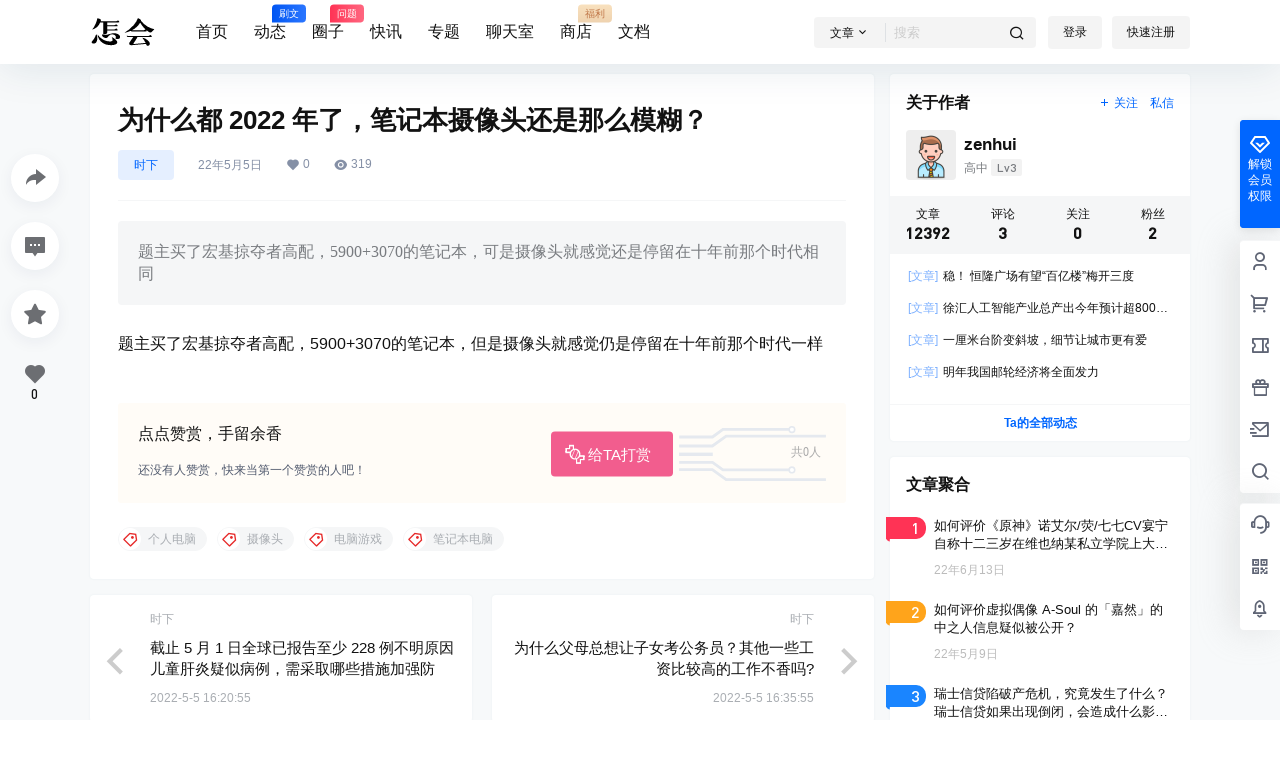

--- FILE ---
content_type: text/html; charset=UTF-8
request_url: https://www.zenhui.com/51280.html
body_size: 40545
content:
<!doctype html>
<html lang="zh-Hans" class="zenhui.com zenhui avgrund-ready">
<head>
	<meta charset="UTF-8">
	<meta name="viewport" content="width=device-width, initial-scale=1.0, maximum-scale=1.0, user-scalable=no, viewport-fit=cover" />
	<meta http-equiv="Cache-Control" content="no-transform" />
	<meta http-equiv="Cache-Control" content="no-siteapp" />
	<meta name="renderer" content="webkit"/>
	<meta name="force-rendering" content="webkit"/>
	<meta http-equiv="X-UA-Compatible" content="IE=Edge,chrome=1"/>
	<link rel="profile" href="http://gmpg.org/xfn/11">
	<meta name="theme-color" content="#ffffff">
	<title>为什么都 2022 年了，笔记本摄像头还是那么模糊？ - 怎会</title>
<meta name='description' content='题主买了宏基掠夺者高配，5900+3070的笔记本，可是摄像头就感觉还是停留在十年前那个时代相同' />
<meta name='keywords' content='个人电脑,摄像头,电脑游戏,笔记本电脑' />
<style id="hide-seo-cheater">[data-mark="seo"] { display: none; }</style><meta name='robots' content='max-image-preview:large' />
<link rel='dns-prefetch' href='//zz.bdstatic.com' />
<link rel='dns-prefetch' href='//client.crisp.chat' />
<link rel='dns-prefetch' href='//res.wx.qq.com' />
<link rel='dns-prefetch' href='//at.alicdn.com' />
<script async src="https://pagead2.googlesyndication.com/pagead/js/adsbygoogle.js?client=ca-pub-8361290395678760"
     crossorigin="anonymous"></script>
    <meta property="og:locale" content="zh_CN" />
    <meta property="og:type" content="article" />
    <meta property="og:site_name" content="怎会" />
    <meta property="og:title" content="为什么都 2022 年了，笔记本摄像头还是那么模糊？ - 怎会" />
    <meta property="og:url" content="https://www.zenhui.com/51280.html" />
        
    <meta name="keywords" content="个人电脑,摄像头,电脑游戏,笔记本电脑" />
    <meta name="description" content="题主买了宏基掠夺者高配，5900+3070的笔记本，可是摄像头就感觉还是停留在十年前那个时代相同" />
    <meta property="og:image" content="https://www.zenhui.com/wp-content/uploads/2022/03/矢量智能对象1-06.jpg" />
    <meta property="og:updated_time" content="2022-05-05T16:20:56+08:00" />
    <meta property="article:author" content="https://www.zenhui.com/users/1" />
            <style id='wp-img-auto-sizes-contain-inline-css' type='text/css'>
img:is([sizes=auto i],[sizes^="auto," i]){contain-intrinsic-size:3000px 1500px}
/*# sourceURL=wp-img-auto-sizes-contain-inline-css */
</style>
<style id='wp-block-library-inline-css' type='text/css'>
:root{--wp-block-synced-color:#7a00df;--wp-block-synced-color--rgb:122,0,223;--wp-bound-block-color:var(--wp-block-synced-color);--wp-editor-canvas-background:#ddd;--wp-admin-theme-color:#007cba;--wp-admin-theme-color--rgb:0,124,186;--wp-admin-theme-color-darker-10:#006ba1;--wp-admin-theme-color-darker-10--rgb:0,107,160.5;--wp-admin-theme-color-darker-20:#005a87;--wp-admin-theme-color-darker-20--rgb:0,90,135;--wp-admin-border-width-focus:2px}@media (min-resolution:192dpi){:root{--wp-admin-border-width-focus:1.5px}}.wp-element-button{cursor:pointer}:root .has-very-light-gray-background-color{background-color:#eee}:root .has-very-dark-gray-background-color{background-color:#313131}:root .has-very-light-gray-color{color:#eee}:root .has-very-dark-gray-color{color:#313131}:root .has-vivid-green-cyan-to-vivid-cyan-blue-gradient-background{background:linear-gradient(135deg,#00d084,#0693e3)}:root .has-purple-crush-gradient-background{background:linear-gradient(135deg,#34e2e4,#4721fb 50%,#ab1dfe)}:root .has-hazy-dawn-gradient-background{background:linear-gradient(135deg,#faaca8,#dad0ec)}:root .has-subdued-olive-gradient-background{background:linear-gradient(135deg,#fafae1,#67a671)}:root .has-atomic-cream-gradient-background{background:linear-gradient(135deg,#fdd79a,#004a59)}:root .has-nightshade-gradient-background{background:linear-gradient(135deg,#330968,#31cdcf)}:root .has-midnight-gradient-background{background:linear-gradient(135deg,#020381,#2874fc)}:root{--wp--preset--font-size--normal:16px;--wp--preset--font-size--huge:42px}.has-regular-font-size{font-size:1em}.has-larger-font-size{font-size:2.625em}.has-normal-font-size{font-size:var(--wp--preset--font-size--normal)}.has-huge-font-size{font-size:var(--wp--preset--font-size--huge)}.has-text-align-center{text-align:center}.has-text-align-left{text-align:left}.has-text-align-right{text-align:right}.has-fit-text{white-space:nowrap!important}#end-resizable-editor-section{display:none}.aligncenter{clear:both}.items-justified-left{justify-content:flex-start}.items-justified-center{justify-content:center}.items-justified-right{justify-content:flex-end}.items-justified-space-between{justify-content:space-between}.screen-reader-text{border:0;clip-path:inset(50%);height:1px;margin:-1px;overflow:hidden;padding:0;position:absolute;width:1px;word-wrap:normal!important}.screen-reader-text:focus{background-color:#ddd;clip-path:none;color:#444;display:block;font-size:1em;height:auto;left:5px;line-height:normal;padding:15px 23px 14px;text-decoration:none;top:5px;width:auto;z-index:100000}html :where(.has-border-color){border-style:solid}html :where([style*=border-top-color]){border-top-style:solid}html :where([style*=border-right-color]){border-right-style:solid}html :where([style*=border-bottom-color]){border-bottom-style:solid}html :where([style*=border-left-color]){border-left-style:solid}html :where([style*=border-width]){border-style:solid}html :where([style*=border-top-width]){border-top-style:solid}html :where([style*=border-right-width]){border-right-style:solid}html :where([style*=border-bottom-width]){border-bottom-style:solid}html :where([style*=border-left-width]){border-left-style:solid}html :where(img[class*=wp-image-]){height:auto;max-width:100%}:where(figure){margin:0 0 1em}html :where(.is-position-sticky){--wp-admin--admin-bar--position-offset:var(--wp-admin--admin-bar--height,0px)}@media screen and (max-width:600px){html :where(.is-position-sticky){--wp-admin--admin-bar--position-offset:0px}}

/*# sourceURL=wp-block-library-inline-css */
</style><style id='global-styles-inline-css' type='text/css'>
:root{--wp--preset--aspect-ratio--square: 1;--wp--preset--aspect-ratio--4-3: 4/3;--wp--preset--aspect-ratio--3-4: 3/4;--wp--preset--aspect-ratio--3-2: 3/2;--wp--preset--aspect-ratio--2-3: 2/3;--wp--preset--aspect-ratio--16-9: 16/9;--wp--preset--aspect-ratio--9-16: 9/16;--wp--preset--color--black: #000000;--wp--preset--color--cyan-bluish-gray: #abb8c3;--wp--preset--color--white: #ffffff;--wp--preset--color--pale-pink: #f78da7;--wp--preset--color--vivid-red: #cf2e2e;--wp--preset--color--luminous-vivid-orange: #ff6900;--wp--preset--color--luminous-vivid-amber: #fcb900;--wp--preset--color--light-green-cyan: #7bdcb5;--wp--preset--color--vivid-green-cyan: #00d084;--wp--preset--color--pale-cyan-blue: #8ed1fc;--wp--preset--color--vivid-cyan-blue: #0693e3;--wp--preset--color--vivid-purple: #9b51e0;--wp--preset--gradient--vivid-cyan-blue-to-vivid-purple: linear-gradient(135deg,rgb(6,147,227) 0%,rgb(155,81,224) 100%);--wp--preset--gradient--light-green-cyan-to-vivid-green-cyan: linear-gradient(135deg,rgb(122,220,180) 0%,rgb(0,208,130) 100%);--wp--preset--gradient--luminous-vivid-amber-to-luminous-vivid-orange: linear-gradient(135deg,rgb(252,185,0) 0%,rgb(255,105,0) 100%);--wp--preset--gradient--luminous-vivid-orange-to-vivid-red: linear-gradient(135deg,rgb(255,105,0) 0%,rgb(207,46,46) 100%);--wp--preset--gradient--very-light-gray-to-cyan-bluish-gray: linear-gradient(135deg,rgb(238,238,238) 0%,rgb(169,184,195) 100%);--wp--preset--gradient--cool-to-warm-spectrum: linear-gradient(135deg,rgb(74,234,220) 0%,rgb(151,120,209) 20%,rgb(207,42,186) 40%,rgb(238,44,130) 60%,rgb(251,105,98) 80%,rgb(254,248,76) 100%);--wp--preset--gradient--blush-light-purple: linear-gradient(135deg,rgb(255,206,236) 0%,rgb(152,150,240) 100%);--wp--preset--gradient--blush-bordeaux: linear-gradient(135deg,rgb(254,205,165) 0%,rgb(254,45,45) 50%,rgb(107,0,62) 100%);--wp--preset--gradient--luminous-dusk: linear-gradient(135deg,rgb(255,203,112) 0%,rgb(199,81,192) 50%,rgb(65,88,208) 100%);--wp--preset--gradient--pale-ocean: linear-gradient(135deg,rgb(255,245,203) 0%,rgb(182,227,212) 50%,rgb(51,167,181) 100%);--wp--preset--gradient--electric-grass: linear-gradient(135deg,rgb(202,248,128) 0%,rgb(113,206,126) 100%);--wp--preset--gradient--midnight: linear-gradient(135deg,rgb(2,3,129) 0%,rgb(40,116,252) 100%);--wp--preset--font-size--small: 13px;--wp--preset--font-size--medium: 20px;--wp--preset--font-size--large: 36px;--wp--preset--font-size--x-large: 42px;--wp--preset--spacing--20: 0.44rem;--wp--preset--spacing--30: 0.67rem;--wp--preset--spacing--40: 1rem;--wp--preset--spacing--50: 1.5rem;--wp--preset--spacing--60: 2.25rem;--wp--preset--spacing--70: 3.38rem;--wp--preset--spacing--80: 5.06rem;--wp--preset--shadow--natural: 6px 6px 9px rgba(0, 0, 0, 0.2);--wp--preset--shadow--deep: 12px 12px 50px rgba(0, 0, 0, 0.4);--wp--preset--shadow--sharp: 6px 6px 0px rgba(0, 0, 0, 0.2);--wp--preset--shadow--outlined: 6px 6px 0px -3px rgb(255, 255, 255), 6px 6px rgb(0, 0, 0);--wp--preset--shadow--crisp: 6px 6px 0px rgb(0, 0, 0);}:where(.is-layout-flex){gap: 0.5em;}:where(.is-layout-grid){gap: 0.5em;}body .is-layout-flex{display: flex;}.is-layout-flex{flex-wrap: wrap;align-items: center;}.is-layout-flex > :is(*, div){margin: 0;}body .is-layout-grid{display: grid;}.is-layout-grid > :is(*, div){margin: 0;}:where(.wp-block-columns.is-layout-flex){gap: 2em;}:where(.wp-block-columns.is-layout-grid){gap: 2em;}:where(.wp-block-post-template.is-layout-flex){gap: 1.25em;}:where(.wp-block-post-template.is-layout-grid){gap: 1.25em;}.has-black-color{color: var(--wp--preset--color--black) !important;}.has-cyan-bluish-gray-color{color: var(--wp--preset--color--cyan-bluish-gray) !important;}.has-white-color{color: var(--wp--preset--color--white) !important;}.has-pale-pink-color{color: var(--wp--preset--color--pale-pink) !important;}.has-vivid-red-color{color: var(--wp--preset--color--vivid-red) !important;}.has-luminous-vivid-orange-color{color: var(--wp--preset--color--luminous-vivid-orange) !important;}.has-luminous-vivid-amber-color{color: var(--wp--preset--color--luminous-vivid-amber) !important;}.has-light-green-cyan-color{color: var(--wp--preset--color--light-green-cyan) !important;}.has-vivid-green-cyan-color{color: var(--wp--preset--color--vivid-green-cyan) !important;}.has-pale-cyan-blue-color{color: var(--wp--preset--color--pale-cyan-blue) !important;}.has-vivid-cyan-blue-color{color: var(--wp--preset--color--vivid-cyan-blue) !important;}.has-vivid-purple-color{color: var(--wp--preset--color--vivid-purple) !important;}.has-black-background-color{background-color: var(--wp--preset--color--black) !important;}.has-cyan-bluish-gray-background-color{background-color: var(--wp--preset--color--cyan-bluish-gray) !important;}.has-white-background-color{background-color: var(--wp--preset--color--white) !important;}.has-pale-pink-background-color{background-color: var(--wp--preset--color--pale-pink) !important;}.has-vivid-red-background-color{background-color: var(--wp--preset--color--vivid-red) !important;}.has-luminous-vivid-orange-background-color{background-color: var(--wp--preset--color--luminous-vivid-orange) !important;}.has-luminous-vivid-amber-background-color{background-color: var(--wp--preset--color--luminous-vivid-amber) !important;}.has-light-green-cyan-background-color{background-color: var(--wp--preset--color--light-green-cyan) !important;}.has-vivid-green-cyan-background-color{background-color: var(--wp--preset--color--vivid-green-cyan) !important;}.has-pale-cyan-blue-background-color{background-color: var(--wp--preset--color--pale-cyan-blue) !important;}.has-vivid-cyan-blue-background-color{background-color: var(--wp--preset--color--vivid-cyan-blue) !important;}.has-vivid-purple-background-color{background-color: var(--wp--preset--color--vivid-purple) !important;}.has-black-border-color{border-color: var(--wp--preset--color--black) !important;}.has-cyan-bluish-gray-border-color{border-color: var(--wp--preset--color--cyan-bluish-gray) !important;}.has-white-border-color{border-color: var(--wp--preset--color--white) !important;}.has-pale-pink-border-color{border-color: var(--wp--preset--color--pale-pink) !important;}.has-vivid-red-border-color{border-color: var(--wp--preset--color--vivid-red) !important;}.has-luminous-vivid-orange-border-color{border-color: var(--wp--preset--color--luminous-vivid-orange) !important;}.has-luminous-vivid-amber-border-color{border-color: var(--wp--preset--color--luminous-vivid-amber) !important;}.has-light-green-cyan-border-color{border-color: var(--wp--preset--color--light-green-cyan) !important;}.has-vivid-green-cyan-border-color{border-color: var(--wp--preset--color--vivid-green-cyan) !important;}.has-pale-cyan-blue-border-color{border-color: var(--wp--preset--color--pale-cyan-blue) !important;}.has-vivid-cyan-blue-border-color{border-color: var(--wp--preset--color--vivid-cyan-blue) !important;}.has-vivid-purple-border-color{border-color: var(--wp--preset--color--vivid-purple) !important;}.has-vivid-cyan-blue-to-vivid-purple-gradient-background{background: var(--wp--preset--gradient--vivid-cyan-blue-to-vivid-purple) !important;}.has-light-green-cyan-to-vivid-green-cyan-gradient-background{background: var(--wp--preset--gradient--light-green-cyan-to-vivid-green-cyan) !important;}.has-luminous-vivid-amber-to-luminous-vivid-orange-gradient-background{background: var(--wp--preset--gradient--luminous-vivid-amber-to-luminous-vivid-orange) !important;}.has-luminous-vivid-orange-to-vivid-red-gradient-background{background: var(--wp--preset--gradient--luminous-vivid-orange-to-vivid-red) !important;}.has-very-light-gray-to-cyan-bluish-gray-gradient-background{background: var(--wp--preset--gradient--very-light-gray-to-cyan-bluish-gray) !important;}.has-cool-to-warm-spectrum-gradient-background{background: var(--wp--preset--gradient--cool-to-warm-spectrum) !important;}.has-blush-light-purple-gradient-background{background: var(--wp--preset--gradient--blush-light-purple) !important;}.has-blush-bordeaux-gradient-background{background: var(--wp--preset--gradient--blush-bordeaux) !important;}.has-luminous-dusk-gradient-background{background: var(--wp--preset--gradient--luminous-dusk) !important;}.has-pale-ocean-gradient-background{background: var(--wp--preset--gradient--pale-ocean) !important;}.has-electric-grass-gradient-background{background: var(--wp--preset--gradient--electric-grass) !important;}.has-midnight-gradient-background{background: var(--wp--preset--gradient--midnight) !important;}.has-small-font-size{font-size: var(--wp--preset--font-size--small) !important;}.has-medium-font-size{font-size: var(--wp--preset--font-size--medium) !important;}.has-large-font-size{font-size: var(--wp--preset--font-size--large) !important;}.has-x-large-font-size{font-size: var(--wp--preset--font-size--x-large) !important;}
/*# sourceURL=global-styles-inline-css */
</style>

<style id='classic-theme-styles-inline-css' type='text/css'>
/*! This file is auto-generated */
.wp-block-button__link{color:#fff;background-color:#32373c;border-radius:9999px;box-shadow:none;text-decoration:none;padding:calc(.667em + 2px) calc(1.333em + 2px);font-size:1.125em}.wp-block-file__button{background:#32373c;color:#fff;text-decoration:none}
/*# sourceURL=/wp-includes/css/classic-themes.min.css */
</style>
<link rel='stylesheet' id='b2-style-main-css' href='https://www.zenhui.com/wp-content/themes/b2/style.css' type='text/css' media='all' />
<link rel='stylesheet' id='b2-style-css' href='https://www.zenhui.com/wp-content/themes/b2/Assets/fontend/style.css' type='text/css' media='all' />
<style id='b2-style-inline-css' type='text/css'>
[v-cloak]{
            display: none!important
        }.wrapper{
            width:1100px;
            max-width:100%;
            margin:0 auto
        }
        
        :root{
            --web-color:#0066ff;
            --web-light-color:rgba(0, 102, 255, 0.2);
            --border-radius:4px
        }
        .news-item-date{
            border:1px solid #0066ff;
        }
        .author .news-item-date{
            border:0;
        }
        .news-item-date p span:last-child{
            background:#0066ff;
        }
        .widget-newsflashes-box ul::before{
            border-left: 1px dashed rgba(0, 102, 255, 0.2);
        }
        .widget-new-content::before{
            background:#0066ff;
        }
        .modal-content{
            background-image: url(https://www.zenhui.com/wp-content/themes/b2/Assets/fontend/images/model-bg.png);
        }
        .d-weight button.picked.text,.d-replay button.picked i,.comment-type button.picked i{
            color:#0066ff;
        }
        .d-replay button.text:hover i{
            color:#0066ff;
        }
        .button,button{
            background:#0066ff;
            border:1px solid #0066ff;
            border-radius:4px;
        }
        .b2-menu-4 ul ul li a img{
            border-radius:4px;
        }
        input,textarea{
            border-radius:4px;
        }
        .post-carts-list-row .flickity-button{
            border-radius:4px;
        }
        button.b2-loading:after{
            border-radius:4px;
        }
        .bar-middle .bar-normal,.bar-footer,.bar-top,.gdd-quick-link-buy-vip{
            border-top-left-radius:4px;
            border-bottom-left-radius: 4px
        }
        .entry-content a.button.empty,.entry-content a.button.text{
            color:#0066ff;
        }
        .coll-3-top img{
            border-top-left-radius:4px;
            border-top-right-radius:4px;
        }
        .coll-3-bottom li:first-child img{
            border-bottom-left-radius:4px;
        }
        .coll-3-bottom li:last-child img{
            border-bottom-right-radius:4px;
        }
        .slider-info::after{
            border-radius:4px;
        }
        .circle-info{
            border-radius:4px 4px 0 0;
        }
        .b2-bg{
            background-color:#0066ff;
        }
        .gdd-quick-link-buy-vip__hover-block,.gdd-quick-link-buy-vip__popover--btn,.gdd-quick-link-buy-vip,.gdd-quick-link-buy-vip__popover{
            background-color:#0066ff;
        }
        .b2-page-bg::before{
            background: linear-gradient(to bottom,rgba(0,0,0,0) 40%,#f7f9fa 100%);
        }
        .site{
            background-color:#f7f9fa;
        }
        .site{
            
            background-repeat: no-repeat;
            background-attachment: fixed;
            background-position: center top;
        }
        .header-banner{
            
        }
        .b2-radius{
            border-radius:4px;
        }
        .ads-box img{
            border-radius:4px;
        }
        .post-style-4-top,.post-style-2-top-header,.tax-header .wrapper.box{
            border-radius:4px 4px 0 0;
        }
        .entry-content blockquote,.content-excerpt{
            border-radius:4px;
        }
        .user-sidebar-info.active{
            border-radius:4px;
        }
        .dmsg-header a{
            color:#0066ff;
        }
        .user-edit-button{
            color:#0066ff
        }
        .b2-color{
            color:#0066ff!important
        }
        .b2-light,.newsflashes-nav-in ul li.current-menu-item a{
            background-color:rgba(0, 102, 255, 0.18)
        }
        .b2-light-dark{
            background-color:rgba(0, 102, 255, 0.52)
        }
        .b2-light-bg{
            background-color:rgba(0, 102, 255, 0.12)
        }
        .b2-menu-1 .sub-menu-0 li a{
            background-color:rgba(0, 102, 255, 0.08)
        }
        .b2-menu-1 .sub-menu-0 li:hover a{
            background-color:rgba(0, 102, 255, 0.6);
            color:#fff;
        }
        .topic-footer-left button.picked,.single .post-list-cat a,.saf-z button.picked,.news-vote-up .isset, .news-vote-down .isset,.w-d-list.gujia button,.w-d-download span button{
            background-color:rgba(0, 102, 255, 0.1);
            color:#0066ff!important
        }
        .po-topic-tools-right .button-sm{
            color:#0066ff
        }
        .author-links .picked a, .collections-menu .current{
            background-color:#0066ff;
            color:#fff
        }
        .b2-widget-hot-circle .b2-widget-title button.picked:before{
            border-color: transparent transparent #0066ff!important
        }
        .login-form-item input{
            border-radius:4px;
        }
        .topic-child-list ul{
            border-radius:4px;
        }
        .b2-loading path {
            fill: #0066ff
        }
        .header-search-tpye a.picked{
            border-color:#0066ff
        }
        button.empty,.button.empty,li.current-menu-item > a,.top-menu-hide:hover .more,.header .top-menu ul li.depth-0:hover > a .b2-jt-block-down,button.text{
            color:#0066ff
        }
        input,textarea{
            caret-color:#0066ff; 
        }
        .login-form-item input:focus{
            border-color:#0066ff
        }
        .login-form-item input:focus + span{
            color:#0066ff
        }
        .mobile-footer-center i{
            background:#0066ff
        }
        .login-box-content a{
            color:#0066ff
        }
        .verify-number.picked span{
            background:#0066ff
        }
        .verify-header::after{
            color:#0066ff
        }
        .top-user-box-drop li a i{
            color:#0066ff
        }
        #bigTriangleColor path{
            fill: #f7f9fa;
            stroke: #f7f9fa;
        }
        .post-list-cats a:hover{
            color:#0066ff;
        }
        trix-toolbar .trix-button.trix-active{
            color:#0066ff;
        }
        .picked.post-load-button:after{
            border-color:#0066ff transparent transparent transparent;
        }
        .task-day-list li i{
            color:#0066ff
        }
        .task-day-list li .task-finish-icon i{
            background:#0066ff
        }
        .bar-item-desc{
            background:#0066ff;
        }
        .bar-user-info-row-title > a span:first-child::before{
            background:#0066ff;
        }
        .bar-item.active i{
            color:#0066ff
        }
        .bar-user-info .bar-mission-action{
            color:#0066ff
        }
        .gold-table.picked:after{
            border-color:#0066ff
        }
        .gold-table.picked{
            color:#0066ff
        }
        .user-sidebar-info p i{
            color:#0066ff
        }
        .user-sidebar-info.active p{
            color:#0066ff
        }
        .picked.post-load-button span{
            color:#0066ff;
            background-color:rgba(0, 102, 255, 0.18)!important
        }
        .post-carts-list-row .next svg,.post-carts-list-row .previous svg{
            color:#0066ff;
        }
        .picked.post-load-button:before{
            background-color:#0066ff
        }
        .aside-carts-price-left span{
            color:#0066ff
        }
        .top-user-avatar img,.header-user .top-user-box,.social-top .top-user-avatar img{
            border-radius:4px;
        }
        @media screen and (max-width:768px){
            .aside-bar .bar-item:hover i{
                color:#0066ff
            }
            .post-video-list li.picked .post-video-list-link{
                color:#0066ff;
                border-color:#0066ff
            }
            .post-style-2-top-header{
                border-bottom:8px solid #f7f9fa;
            }
            .po-form-box {
                border-radius:4px;
            }
            .circle-desc{
                border-radius:0 0 4px 4px;  
            }
        }
        .circle-admin-info>div:hover{
            border-color:#0066ff;
        }
        .circle-admin-info>div:hover span,.circle-admin-info>div:hover i{
            color:#0066ff;
            opacity: 1;
        }
        .bar-top{
            background:#0066ff
        }
        .bar-item.bar-qrcode:hover i{
            color:#0066ff
        }
        .b2-color-bg{
            background-color:#0066ff
        }
        .b2-color{
            color:#0066ff
        }
        .b2-hover a{
            color:#0066ff
        }
        .b2-hover a:hover{
            text-decoration: underline;
        }
        .filter-items a.current,.single-newsflashes .single-tags span{
            color:#0066ff;
            background-color:rgba(0, 102, 255, 0.18)
        }
        .circle-vote{
            background:rgba(0, 102, 255, 0.04)
        }
        .user-sidebar-info.active{
            background:rgba(0, 102, 255, 0.04)
        }
        .user-w-qd-list-title{
            background-color:#0066ff
        }
        #video-list ul li > div:hover{
            background-color:rgba(0, 102, 255, 0.04)
        }
        .post-5 .post-info h2::before{
            background-color:#0066ff
        }
        .tox .tox-tbtn--enabled svg{
            fill:#0066ff!important
        }
        .entry-content a,.entry-content .content-show-roles > p a,.entry-content > ul li a,.content-show-roles > li a,.entry-content > ol li a{
            color:#0066ff;
        }
        .entry-content .file-down-box a:hover{
            color:#0066ff;
            border:1px solid #0066ff;
        }
        .entry-content h2::before{
            color:#0066ff;
        }
        .header-banner-left .menu li.current-menu-item a:after{
            background:#0066ff;
        }
        .user-w-announcement li a::before{
            background-color:#0066ff;
        }
        .topic-footer-right button{
            color:#0066ff
        }
        .content-user-money span{
            color:#0066ff;
            background:rgba(0, 102, 255, 0.08)
        }
        .vote-type button.picked{
            color:#0066ff;
        }
        .post-video-table ul li.picked{
            border-bottom:2px solid #0066ff;
        }
        .create-form-item button.picked{
            border-color:#0066ff;
        }
        .b2-widget-hot-circle .b2-widget-title button.picked{
            color:#0066ff;
        }
        .topic-type-menu button.picked{
            color:#fff;
            background:#0066ff;
        }
        .circle-topic-role{
            border:1px solid rgba(0, 102, 255, 0.4)
        }
        .circle-topic-role:before{
            border-color: transparent transparent #0066ff;
        }
        .topic-content-text p a{
            color:#0066ff;
        }
        
        .home_row_0.module-search{
            margin-top:-16px;
        }
        .home_row_0.home_row_bg_img{
            margin-top:-16px;
        }
        .shop-cats .shop-cats-item{
            margin-right:16px;
        }
        .mg-r{
            margin-right:16px;
        }
        .mg-b{
            margin-bottom:16px;
        }
        .mg-t{
            margin-top:16px;
        }
        .mg-l{
            margin-left:16px;
        }
        .b2-mg{
            margin:16px;
        }
        .b2-pd{
            padding:16px;
        }
        .b2_gap,.shop-normal-list,.shop-category,.user-search-list,.home-collection .collection-out{
            margin-right:-16px;
            margin-bottom:-16px;
            padding:0
        }
        .post-3-li-dubble .b2_gap{
            margin-right:-16px;
            margin-bottom:-16px;
        }
        .b2_gap>li .item-in,.shop-list-item,.shop-normal-item-in,.user-search-list li > div,.home-collection .home-collection-content,.post-3.post-3-li-dubble .b2_gap>li .item-in{
            margin-bottom:16px;
            margin-right:16px;
            overflow: hidden;
        }
        .b2-pd-r{
            padding-right:16px;
        }
        .widget-area section + section{
            margin-top:16px;
        }
        .b2-pd,.b2-padding{
            padding:16px;
        }
        .single-post-normal .single-article{
            margin-right:16px;
        }
        .site-footer .widget{
            padding:0 16px;
        }
        .author-page-right{
            margin-right:16px;
        }
        .single-article{
            margin-bottom:16px;
        }
        .home-collection .flickity-prev-next-button.next{
            right:-16px;
        }
        .post-style-5-top{
            margin-top:-16px
        }
        .home-collection-title{
            padding:12px 16px
        }
        .home_row_bg,.home_row_bg_img{
            padding:32px 0
        }
        .shop-coupon-box{
            margin-right:-16px
        }
        .shop-box-row .shop-coupon-item .stamp{
            margin-right:16px;
            margin-bottom:16px;
        }
        .mg-t-{
            margin-top:-16px;
        }
        .collection-box{
            margin:-8px
        }
        .collection-item{
            padding:8px
        }
        .site-footer-widget-in{
            margin:0 -16px;
        }
        .module-sliders.home_row_bg{
            margin-top:-16px;
        }
        .home_row_0.homw-row-full.module-sliders{
            margin-top:-16px;
        }
        .widget-area.widget-area-left{
            padding-right:16px;
        }
        .widget-area{
                width:300px;
                min-width:300px;
                padding-left:16px;
                max-width:100%;
            }
            .widget-area-left.widget-area{
                width:220px;
                max-width:220px;
                min-width:220px;
            }
            .post-type-archive-circle #secondary.widget-area,.tax-circle_tags #secondary.widget-area,.page-template-page-circle #secondary.widget-area{
                width:280px;
                max-width:280px;
                min-width:280px;
            }
            .single .content-area,.page .content-area{
                max-width: calc(100% - 316px);
                margin: 0 auto;
                width:100%
            }
            .page-template-pageTemplatespage-index-php .content-area{
                max-width:100%
            }
            
                .tax-collection .content-area,
                .tax-newsflashes_tags .content-area,
                .post-type-archive-newsflashes .content-area,.page-template-page-newsflashes .content-area
                .all-circles.content-area,
                .announcement-page.content-area,
                .single-announcement .content-area,
                .post-style-2.single .content-area,
                .create-circle.content-area,
                .mission-page.wrapper,
                ,#carts .vip-page{
                    max-width:840px;
                    width:100%;
                }
            
            .footer{
                color:#121212;
            }
            .footer-links{
                color:#121212;
            }
            .footer-bottom{
                color:#121212;
            }
        
/*# sourceURL=b2-style-inline-css */
</style>
<link rel='stylesheet' id='b2-sliders-css' href='https://www.zenhui.com/wp-content/themes/b2/Assets/fontend/library/flickity.css' type='text/css' media='all' />
<link rel='stylesheet' id='ngprogress-css-css' href='https://www.zenhui.com/wp-content/themes/b2/Assets/fontend/library/nprogress.css' type='text/css' media='all' />
<link rel='stylesheet' id='b2-fonts-css' href='//at.alicdn.com/t/font_2579934_vpp5ql216u.css' type='text/css' media='all' />
<link rel='stylesheet' id='b2_block_css-css' href='https://www.zenhui.com/wp-content/themes/b2/Assets/admin/gd_block.css' type='text/css' media='all' />
<link rel='stylesheet' id='b2-mobile-css' href='https://www.zenhui.com/wp-content/themes/b2/Assets/fontend/mobile.css' type='text/css' media='all' />

<link rel="canonical" href="https://www.zenhui.com/51280.html" />

		<script type="text/javascript">
			var _hmt = _hmt || [];
			(function(){
			var hm = document.createElement("script");
			hm.src = "https://hm.baidu.com/hm.js?01cd03ae98ad5107aab923243169f4e9";
			hm.setAttribute('async', 'true');
			document.getElementsByTagName('head')[0].appendChild(hm);
			})();
		</script>

		<link rel="icon" href="https://www.zenhui.com/wp-content/uploads/2022/03/未标题-21.png" sizes="32x32" />
<link rel="icon" href="https://www.zenhui.com/wp-content/uploads/2022/03/未标题-21.png" sizes="192x192" />
<link rel="apple-touch-icon" href="https://www.zenhui.com/wp-content/uploads/2022/03/未标题-21.png" />
<meta name="msapplication-TileImage" content="https://www.zenhui.com/wp-content/uploads/2022/03/未标题-21.png" />

</head>

<body class="zenhui.com zenhui wp-singular post-template-default single single-post postid-51280 single-format-standard wp-theme-b2 social-top ">
	
	<div id="page" class="zenhui.com zenhui site">
		
		
        <style>
                .header-banner{
                    background-color:#ffffff
                }
                .header-banner .ym-menu a,.header-banner,.social-top .site-title,.top-search-button button,.top-search input
                {
                    color:#121212;
                    fill: #121212;
                }
                .social-top .login-button .b2-user{
                    color:#121212;
                    fill: #121212;
                }
            </style>
        
            <div class="zenhui.com zenhui site-header mg-b social-top social-no-sub"><div class="zenhui.com zenhui site-header-in"><div class="zenhui.com zenhui header-banner top-style">
                <div class="zenhui.com zenhui header-banner-content wrapper">
                    <div class="zenhui.com zenhui header-banner-left">
                        <div class="zenhui.com zenhui header-logo"><div class="zenhui.com zenhui logo"><a rel="home" href="https://www.zenhui.com"><img itemprop="logo" src="https://www.zenhui.com/wp-content/uploads/2022/03/logo-04-1.svg"></a></div></div>
                        <div id="ym-menu" class="zenhui.com zenhui ym-menu"><ul id="menu-%e9%a1%b6%e9%83%a8%e8%8f%9c%e5%8d%95" class="zenhui.com zenhui menu"><li id="menu-item-151" class="zenhui.com zenhui menu-item menu-item-type-custom menu-item-object-custom menu-item-home menu-item-151"><a href="https://www.zenhui.com">首页</a></li>
<li id="menu-item-152" class="zenhui.com zenhui menu-item menu-item-type-post_type menu-item-object-page menu-item-152"><a href="https://www.zenhui.com/dongtai">动态<small class="zenhui.com zenhui b2small info-tips">刷文</small></a></li>
<li id="menu-item-128" class="zenhui.com zenhui menu-item menu-item-type-custom menu-item-object-custom menu-item-128"><a href="/circle">圈子<small class="zenhui.com zenhui b2small shop-tips">问题</small></a></li>
<li id="menu-item-132" class="zenhui.com zenhui menu-item menu-item-type-custom menu-item-object-custom menu-item-132"><a href="/newsflashes">快讯</a></li>
<li id="menu-item-129" class="zenhui.com zenhui menu-item menu-item-type-custom menu-item-object-custom menu-item-129"><a href="/collection">专题</a></li>
<li id="menu-item-237" class="zenhui.com zenhui menu-item menu-item-type-post_type menu-item-object-page menu-item-237"><a href="https://www.zenhui.com/liao">聊天室</a></li>
<li id="menu-item-197" class="zenhui.com zenhui menu-item menu-item-type-post_type menu-item-object-page menu-item-197"><a href="https://www.zenhui.com/%e5%95%86%e5%ba%97">商店<small class="zenhui.com zenhui b2small vip-tips">福利</small></a></li>
<li id="menu-item-130" class="zenhui.com zenhui menu-item menu-item-type-custom menu-item-object-custom menu-item-130"><a href="/document">文档</a></li>
</ul></div>
                    </div>
                    <div class="zenhui.com zenhui header-banner-right">
                        <div class="zenhui.com zenhui top-search mobile-hidden" ref="topsearch">
            <form method="get" action="https://www.zenhui.com" class="zenhui.com zenhui mobile-search-input b2-radius">
                <div class="zenhui.com zenhui top-search-button">
                    <a class="zenhui.com zenhui top-search-select" @click.stop.prevent="show = !show" href="javascript:void(0)"><span v-show="data != ''" v-text="data[type]">文章</span><i class="zenhui.com zenhui b2font b2-arrow-down-s-line "></i></a>
                    <div class="zenhui.com zenhui header-search-select b2-radius" v-cloak v-show="show"><a href="javascript:void(0)" :class="type == 'post' ? 'select b2-radius' : 'b2-radius'" @click="type = 'post'">文章</a><a href="javascript:void(0)" :class="type == 'user' ? 'select b2-radius' : 'b2-radius'" @click="type = 'user'">用户</a><a href="javascript:void(0)" :class="type == 'shop' ? 'select b2-radius' : 'b2-radius'" @click="type = 'shop'">商铺</a><a href="javascript:void(0)" :class="type == 'document' ? 'select b2-radius' : 'b2-radius'" @click="type = 'document'">文档</a><a href="javascript:void(0)" :class="type == 'newsflashes' ? 'select b2-radius' : 'b2-radius'" @click="type = 'newsflashes'">快讯</a><a href="javascript:void(0)" :class="type == 'circle' ? 'select b2-radius' : 'b2-radius'" @click="type = 'circle'">圈子话题</a></div>
                </div>
                <input class="zenhui.com zenhui search-input b2-radius" type="text" name="s" autocomplete="off" placeholder="搜索">
                <input type="hidden" name="type" :value="type">
                <button class="zenhui.com zenhui search-button-action"><i class="zenhui.com zenhui b2font b2-search-line "></i></button>
            </form>
        </div>
                        <div class="zenhui.com zenhui header-user">
        <div class="zenhui.com zenhui change-theme" v-cloak>
            <div class="zenhui.com zenhui mobile-show">
                <button @click="b2SearchBox.show = true"><i class="zenhui.com zenhui b2font b2-search-line "></i></button>
            </div>
            <div class="zenhui.com zenhui mobile-hidden user-tips" v-show="login" v-cloak data-title="发起">
                <button @click="showBox"><i class="zenhui.com zenhui b2font b2-add-circle-line "></i></button>
            </div>
            <div v-show="login" v-cloak>
                <a href="https://www.zenhui.com/message" data-title="消息" class="zenhui.com zenhui user-tips"><i class="zenhui.com zenhui b2font b2-notification-3-line "></i><b class="zenhui.com zenhui bar-mark" v-if="count" v-cloak></b></a>
            </div>
        </div>
        <div class="zenhui.com zenhui top-user-info"><div class="zenhui.com zenhui user-tools" v-if="b2token">
            <div class="zenhui.com zenhui top-user-box" v-if="b2token" v-cloak>
            <div class="zenhui.com zenhui top-user-avatar avatar-parent" @click.stop="showDropMenu">
                <picture class="zenhui.com zenhui picture" ><source type="image/webp" :srcset="userData.avatar_webp" /><img  class="zenhui.com zenhui lazy" data-src=""   alt="" :src="!userData.avatar ? 'https://www.zenhui.com/wp-content/themes/b2/Assets/fontend/images/default-img.jpg' : userData.avatar"/></picture>
                <span v-if="userData.user_title"><i class="zenhui.com zenhui b2font b2-vrenzhengguanli "></i></span>
            </div>
            <div :class="['top-user-box-drop jt b2-radius',{'show':showDrop}]" v-cloak>
                <div class="zenhui.com zenhui top-user-info-box" v-if="role.user_data">
                    <div class="zenhui.com zenhui top-user-info-box-name">
                        <img :src="userData.avatar" class="zenhui.com zenhui avatar b2-radius"/>
                        <div class="zenhui.com zenhui top-user-name">
                            <h2>{{userData.name}}<span v-if="userData.user_title">已认证</span></h2>
                            <div>
                                <div v-html="role.user_data.lv.lv.icon"></div>
                                <div v-html="role.user_data.lv.vip.icon"></div>
                            </div>
                        </div>
                        <a :href="userData.link" class="zenhui.com zenhui link-block" target="_blank"></a>
                        <div class="zenhui.com zenhui login-out user-tips" data-title="退出登录"><a href="javascript:void(0)" @click="out"><i class="zenhui.com zenhui b2font b2-login-circle-line "></i></a></div>
                    </div>
                    <div class="zenhui.com zenhui top-user-info-box-count" v-if="role.user_data">
                        <p>
                            <span>文章</span>
                            <b v-text="role.user_data.post_count"></b>
                        </p>
                        <p>
                            <span>评论</span>
                            <b v-text="role.user_data.comment_count"></b>
                        </p>
                        <p>
                            <span>关注</span>
                            <b v-text="role.user_data.following"></b>
                        </p>
                        <p>
                            <span>粉丝</span>
                            <b v-text="role.user_data.followers"></b>
                        </p>
                        <a :href="userData.link" class="zenhui.com zenhui link-block" target="_blank"></a>
                    </div>
                    <div class="zenhui.com zenhui user-w-gold">
                        <div class="zenhui.com zenhui user-money user-tips" data-title="余额"><a href="https://www.zenhui.com/gold" target="_blank"><i>￥</i>{{role.user_data.money}}</a></div> 
                        <div class="zenhui.com zenhui user-credit user-tips" data-title="积分"><a href="https://www.zenhui.com/gold" target="_blank"><i class="zenhui.com zenhui b2font b2-coin-line "></i>{{role.user_data.credit}}</a></div>
                    </div>
                    <div class="zenhui.com zenhui user-w-rw b2-radius">
                        <div class="zenhui.com zenhui user-w-rw-bg" :style="'width:'+role.user_data.task+'%'"></div>
                        <a class="zenhui.com zenhui link-block" href="https://www.zenhui.com/task" target="_blank"><span>您已完成今天任务的<b v-text="role.user_data.task+'%'"></b></span></a>
                    </div>
                </div>
                <ul>
                    <li><a href="https://www.zenhui.com/directmessage"  ><i class="zenhui.com zenhui b2font b2-mail-send-line "></i><p>私信列表<span class="zenhui.com zenhui top-user-link-des">所有往来私信</span></p></a></li><li><a href="https://www.zenhui.com/gold"  ><i class="zenhui.com zenhui b2font b2-bit-coin-line "></i><p>财富管理<span class="zenhui.com zenhui top-user-link-des">余额、积分管理</span></p></a></li><li><a href="https://www.zenhui.com/distribution"  ><i class="zenhui.com zenhui b2font b2-share-line "></i><p>推广中心<span class="zenhui.com zenhui top-user-link-des">推广有奖励</span></p><i class="zenhui.com zenhui menu-new">NEW</i></a></li><li><a href="https://www.zenhui.com/task"  ><i class="zenhui.com zenhui b2font b2-task-line "></i><p>任务中心<span class="zenhui.com zenhui top-user-link-des">每日任务</span></p><i class="zenhui.com zenhui menu-new">NEW</i></a></li><li><a href="https://www.zenhui.com/vips"  ><i class="zenhui.com zenhui b2font b2-vip-crown-2-line "></i><p>成为会员<span class="zenhui.com zenhui top-user-link-des">购买付费会员</span></p></a></li><li><a href="https://www.zenhui.com/verify"  ><i class="zenhui.com zenhui b2font b2-shield-user-line "></i><p>认证服务<span class="zenhui.com zenhui top-user-link-des">申请认证</span></p><i class="zenhui.com zenhui menu-new">NEW</i></a></li><li><a :href="userData.link+'/orders'"  ><i class="zenhui.com zenhui b2font b2-file-list-2-line "></i><p>我的订单<span class="zenhui.com zenhui top-user-link-des">查看我的订单</span></p></a></li><li><a :href="userData.link+'/settings'"  ><i class="zenhui.com zenhui b2font b2-user-settings-line "></i><p>我的设置<span class="zenhui.com zenhui top-user-link-des">编辑个人资料</span></p></a></li><li><a href="https://www.zenhui.com/dark-room"  ><i class="zenhui.com zenhui b2font b2-skull-2-line "></i><p>小黑屋<span class="zenhui.com zenhui top-user-link-des">关进小黑屋的人</span></p><i class="zenhui.com zenhui menu-new">NEW</i></a></li><li><a href="https://www.zenhui.com/wp-admin/"  class="zenhui.com zenhui admin-panel" v-if="userData.is_admin"><i class="zenhui.com zenhui b2font b2-settings-3-line "></i><p>进入后台管理<span class="zenhui.com zenhui top-user-link-des"></span></p></a></li>
                </ul>
            </div>
        </div>
        </div><div class="zenhui.com zenhui login-button" v-if="!b2token" v-cloak><div class="zenhui.com zenhui header-login-button" v-cloak>
        <button class="zenhui.com zenhui empty mobile-hidden" @click="login(1)">登录</button>
        <button class="zenhui.com zenhui mobile-hidden" @click="login(2)">快速注册</button>
        </div>
        <div class="zenhui.com zenhui button text empty mobile-show" @click="login(1)"><i class="zenhui.com zenhui b2font b2-account-circle-line "></i></div></div></div></div>
                        <div class="zenhui.com zenhui mobile-show top-style-menu">
                            <div id="mobile-menu-button" class="zenhui.com zenhui menu-icon" onclick="mobileMenu.showAc()">
                                <div class="zenhui.com zenhui line-1"></div>
                                <div class="zenhui.com zenhui line-2"></div>
                                <div class="zenhui.com zenhui line-3"></div>
                            </div>
                        </div>
                    </div>
                </div>
            </div></div></div>		
	<div id="content" class="zenhui.com zenhui site-content">
	
		    
    
    <div class="zenhui.com zenhui b2-single-content wrapper">

        
        <div id="primary-home" class="zenhui.com zenhui content-area">

            <article class="zenhui.com zenhui single-article b2-radius box">

    
    <header class="zenhui.com zenhui entry-header">
        <h1>为什么都 2022 年了，笔记本摄像头还是那么模糊？</h1>
        <div id="post-meta">
            <div class="zenhui.com zenhui post-meta-row">
                <ul class="zenhui.com zenhui post-meta">
                    <li>
                        <div class="zenhui.com zenhui post-list-cat  b2-radius"><a target="__blank" class="zenhui.com zenhui post-list-cat-item b2-radius" href="https://www.zenhui.com/category/shixia" style="color:#607d8b">
                    时下</a></div>                    </li>
                                        <li class="zenhui.com zenhui single-date">
                        <span><time class="zenhui.com zenhui b2timeago" datetime="2022-05-05 16:20:56" itemprop="datePublished">22年5月5日</time></span>
                    </li>
                    <li class="zenhui.com zenhui single-like">
                        <span><i class="zenhui.com zenhui b2font b2-heart-fill "></i><b v-text="postData.up"></b></span>
                    </li>
                    <li class="zenhui.com zenhui single-eye">
                        <span><i class="zenhui.com zenhui b2font b2-eye-fill "></i><b v-text="postData.views"></b></span>
                    </li>
                    <li class="zenhui.com zenhui single-edit" v-cloak v-if="userData.is_admin">
                        <a href="" target="_blank">编辑</a>
                    </li>
                </ul>
                            </div>
                                                <div class="zenhui.com zenhui post-user-info">
                        <div class="zenhui.com zenhui post-meta-left">
                            <a class="zenhui.com zenhui link-block" href="https://www.zenhui.com/users/1"></a>
                            <div class="zenhui.com zenhui avatar-parent"><img class="zenhui.com zenhui avatar b2-radius" src="https://www.zenhui.com/wp-content/themes/b2/Assets/fontend/images/default-avatar.png" /></div>
                            <div class="zenhui.com zenhui post-user-name"><b>zenhui</b><span class="zenhui.com zenhui user-title"></span></div>
                        </div>
                        <div class="zenhui.com zenhui post-meta-right">
                            <div class="zenhui.com zenhui " v-if="self == false" v-cloak>
                                <button @click="followingAc" class="zenhui.com zenhui author-has-follow" v-if="following">取消关注</button>
                                <button @click="followingAc" v-else><i class="zenhui.com zenhui b2font b2-add-line "></i>关注</button>
                                <button class="zenhui.com zenhui empty" @click="dmsg()">私信</button>
                            </div>
                        </div>
                    </div>
                                        
        </div>
    </header>
    <div class="zenhui.com zenhui entry-content">
                            <div class="zenhui.com zenhui content-excerpt">
                题主买了宏基掠夺者高配，5900+3070的笔记本，可是摄像头就感觉还是停留在十年前那个时代相同            </div>
                <p>题主买了宏基掠夺者高配，5900+3070的笔记本，但是摄像头就感觉仍是停留在十年前那个时代一样</p>

                    </div>

    <div id="content-ds" class="zenhui.com zenhui content-ds" v-show="data != ''" v-cloak>
            <p v-cloak v-show="data.single_post_ds_text"><span v-text="data.single_post_ds_text"></span></p>
            <div class="zenhui.com zenhui content-ds-button">
                <div id="con">
                    <div id="TA-con" @click="show()">
                        <div id="text-con">
                            <i class="zenhui.com zenhui b2font b2-tang "></i>
                            <div id="TA">给TA打赏</div>
                        </div>
                    </div> 
                    <div id="tube-con">
                        <svg viewBox="0 0 1028 385" fill="none" xmlns="http://www.w3.org/2000/svg"><path d="M1 77H234.226L307.006 24H790" stroke="#e5e9ef" stroke-width="20"></path> <path d="M0 140H233.035L329.72 71H1028" stroke="#e5e9ef" stroke-width="20"></path> <path d="M1 255H234.226L307.006 307H790" stroke="#e5e9ef" stroke-width="20"></path> <path d="M0 305H233.035L329.72 375H1028" stroke="#e5e9ef" stroke-width="20"></path> <rect y="186" width="236" height="24" fill="#e5e9ef"></rect> <ellipse cx="790" cy="25.5" rx="25" ry="25.5" fill="#e5e9ef"></ellipse> <circle r="14" transform="matrix(1 0 0 -1 790 25)" fill="white"></circle> <ellipse cx="790" cy="307.5" rx="25" ry="25.5" fill="#e5e9ef"></ellipse> <circle r="14" transform="matrix(1 0 0 -1 790 308)" fill="white"></circle></svg> 
                        <div id="mask">
                            <svg viewBox="0 0 1028 385" fill="none" xmlns="http://www.w3.org/2000/svg"><path d="M1 77H234.226L307.006 24H790" stroke="#f25d8e" stroke-width="20"></path> <path d="M0 140H233.035L329.72 71H1028" stroke="#f25d8e" stroke-width="20"></path> <path d="M1 255H234.226L307.006 307H790" stroke="#f25d8e" stroke-width="20"></path> <path d="M0 305H233.035L329.72 375H1028" stroke="#f25d8e" stroke-width="20"></path> <rect y="186" width="236" height="24" fill="#f25d8e"></rect> <ellipse cx="790" cy="25.5" rx="25" ry="25.5" fill="#f25d8e"></ellipse> <circle r="14" transform="matrix(1 0 0 -1 790 25)" fill="white"></circle> <ellipse cx="790" cy="307.5" rx="25" ry="25.5" fill="#f25d8e"></ellipse> <circle r="14" transform="matrix(1 0 0 -1 790 308)" fill="white"></circle></svg></div> <div id="orange-mask"><svg viewBox="0 0 1028 385" fill="none" xmlns="http://www.w3.org/2000/svg"><path d="M1 77H234.226L307.006 24H790" stroke="#ffd52b" stroke-width="20"></path> <path d="M0 140H233.035L329.72 71H1028" stroke="#ffd52b" stroke-width="20"></path> <path d="M1 255H234.226L307.006 307H790" stroke="#ffd52b" stroke-width="20"></path> <path d="M0 305H233.035L329.72 375H1028" stroke="#ffd52b" stroke-width="20"></path> <rect y="186" width="236" height="24" fill="#ffd52b"></rect> <ellipse cx="790" cy="25.5" rx="25" ry="25.5" fill="#ffd52b"></ellipse> <circle r="14" transform="matrix(1 0 0 -1 790 25)" fill="white"></circle> <ellipse cx="790" cy="307.5" rx="25" ry="25.5" fill="#ffd52b"></ellipse> <circle r="14" transform="matrix(1 0 0 -1 790 308)" fill="white"></circle></svg>
                        </div> 
                        <span id="people">共{{data.count}}人</span>
                    </div>
                </div>
            </div>
            <div class="zenhui.com zenhui content-ds-count"><span v-if="data.count"><b v-text="data.count"></b>人已打赏</span><span v-else v-text="data.single_post_ds_none_text"></span></div>
            <ul class="zenhui.com zenhui content-ds-users">
                <li v-for="(user,index) in data.users">
                    <a :href="user.link" class="zenhui.com zenhui b2tooltipbox" :data-title="user.name+':'+user.money">
                        <img :src="user.avatar" class="zenhui.com zenhui avatar b2-radius"/>
                    </a>
                </li>
            </ul>
        </div>
            <div class="zenhui.com zenhui content-footer post-content-footer" v-cloak>
                <div class="zenhui.com zenhui post-content-footer-in">
                    <div class="zenhui.com zenhui content-footer-poster">
                        <button class="zenhui.com zenhui poster-span b2tooltipbox" @click="openPoster()" data-title="海报分享"><i class="zenhui.com zenhui b2font b2-share-forward-fill "></i><b class="zenhui.com zenhui mobile-show">海报分享</b></button>
                        <button @click="goComment()" class="zenhui.com zenhui mobile-hidden b2tooltipbox comment-span" data-title="去评论"><i class="zenhui.com zenhui b2font b2-chat-2-fill "></i></button>
                        <button :class="['text favorite-button',{'sc':postData.favorites_isset},'b2tooltipbox']" @click="postFavoriteAc" data-title="收藏"><i class="zenhui.com zenhui b2font b2-star-fill "></i><b class="zenhui.com zenhui mobile-show">{{postData.favorites_isset ? '已收藏' : '收藏'}}</b></button>
                    </div>
                    <div class="zenhui.com zenhui content-footer-zan-cai b2tooltipbox" data-title="喜欢">
                        <span @click="vote('up')" :class="postData.up_isset ? 'picked' : ''"><i class="zenhui.com zenhui b2font b2-heart-fill "></i><b v-text="postData.up"></b></span>
                        <span @click="vote('down')" :class="postData.down_isset ? 'picked mobile-show' : 'mobile-show'"><i class="zenhui.com zenhui b2font b2-dislike-fill "></i><b v-text="postData.down"></b></span>
                    </div>
                </div>
            </div>
        <div class="zenhui.com zenhui post-tags-meat"><a class="zenhui.com zenhui b2-radius" href="https://www.zenhui.com/tag/%e4%b8%aa%e4%ba%ba%e7%94%b5%e8%84%91"><span class="zenhui.com zenhui tag-img"><i class="zenhui.com zenhui b2font b2-price-tag-3-line "></i></span><span class="zenhui.com zenhui tag-text">个人电脑</span></a><a class="zenhui.com zenhui b2-radius" href="https://www.zenhui.com/tag/%e6%91%84%e5%83%8f%e5%a4%b4"><span class="zenhui.com zenhui tag-img"><i class="zenhui.com zenhui b2font b2-price-tag-3-line "></i></span><span class="zenhui.com zenhui tag-text">摄像头</span></a><a class="zenhui.com zenhui b2-radius" href="https://www.zenhui.com/tag/%e7%94%b5%e8%84%91%e6%b8%b8%e6%88%8f"><span class="zenhui.com zenhui tag-img"><i class="zenhui.com zenhui b2font b2-price-tag-3-line "></i></span><span class="zenhui.com zenhui tag-text">电脑游戏</span></a><a class="zenhui.com zenhui b2-radius" href="https://www.zenhui.com/tag/%e7%ac%94%e8%ae%b0%e6%9c%ac%e7%94%b5%e8%84%91"><span class="zenhui.com zenhui tag-img"><i class="zenhui.com zenhui b2font b2-price-tag-3-line "></i></span><span class="zenhui.com zenhui tag-text">笔记本电脑</span></a></div></article>
                <div class="zenhui.com zenhui post-pre-next mg-b">
                    <div class="zenhui.com zenhui post-pre">
                        <div class="zenhui.com zenhui post-pre-next-in">
                            <div class="zenhui.com zenhui post-pre-next-info b2-pd b2-radius box">
                                <div class="zenhui.com zenhui next-jt"><i class="zenhui.com zenhui b2font b2-arrow-left-s-line "></i></div>
                                <div class="zenhui.com zenhui post-per-next-cats"><a href="https://www.zenhui.com/category/shixia" ><span>时下</span></a></div>
                                <h2><a href="https://www.zenhui.com/51263.html">截止 5 月 1 日全球已报告至少 228 例不明原因儿童肝炎疑似病例，需采取哪些措施加强防范？</a></h2>
                                <p>2022-5-5 16:20:55</p>
                            </div>
                        </div>
                    </div>
                    <div class="zenhui.com zenhui post-next">
                        <div class="zenhui.com zenhui post-pre-next-in">
                            <div class="zenhui.com zenhui post-pre-next-info b2-pd b2-radius box">
                                <div class="zenhui.com zenhui post-per-next-cats"><a href="https://www.zenhui.com/category/shixia" ><span>时下</span></a></div>
                                <h2><a href="https://www.zenhui.com/51319.html">为什么父母总想让子女考公务员？其他一些工资比较高的工作不香吗?</a></h2>
                                <p>2022-5-5 16:35:55</p>
                                <div class="zenhui.com zenhui next-jt"><i class="zenhui.com zenhui b2font b2-arrow-right-s-line "></i></div>
                            </div>
                        </div>
                    </div>
                </div>
            <div class="zenhui.com zenhui comments-box">
<div id="comments" class="zenhui.com zenhui comments-area box b2-radius">
		<div class="zenhui.com zenhui comments-title">
		<div class="zenhui.com zenhui comment-info">
			<span ref="commentCount" class="zenhui.com zenhui comment-count">
				15 条回复			</span>
			<span><b class="zenhui.com zenhui comment-auth-mod comment-auth">A</b><i>文章作者</i></span>
			<span><b class="zenhui.com zenhui comment-auth-mod comment-mod">M</b><i>管理员</i></span>
		</div>
		<div class="zenhui.com zenhui comment-tips" v-show="tips" v-cloak>
			<span v-if="!tips.url"><span v-text="tips.title"></span></span>
			<a :href="tips.url" v-else target="_blank"><span v-text="tips.title"></span></a>
		</div>
	</div><!-- .comments-title -->

	<div id="comment-form" class="zenhui.com zenhui comment-form">
				<div id="respond" class="zenhui.com zenhui respond" ref="respond">
							<div :class="b2token ? 'comment-overlay-hidden' : 'comment-overlay'" v-cloak>
					<div class="zenhui.com zenhui comment-overlay-login">
						<p>您必须登录或注册以后才能发表评论</p>
						<button class="zenhui.com zenhui empty" @click="showLogin()">登录</button>
					</div>
				</div>
						<div class="zenhui.com zenhui com-info">
				<img class="zenhui.com zenhui com-info-avatar avatar b2-radius" :src="data.avatar">
			</div>
			<div class="zenhui.com zenhui com-form" ref="formData" data-commenter='{"name":"","user_email":"","avatar":"https:\/\/www.zenhui.com\/wp-content\/themes\/b2\/Assets\/fontend\/images\/default-avatar.png"}'>
				<div id="com-form-title" :class="['com-form-title',{'b2-show':!data.link}]" v-cloak v-show="!b2token">
					<div>
						<div class="zenhui.com zenhui " v-if="data.user_name" v-html="data.name+'，欢迎您老朋友！'"></div>
						<div class="zenhui.com zenhui " v-else>
							<span v-if="!data.name" v-html="data.name+'欢迎您，新朋友，感谢参与互动！'"></span>
							<span v-else v-html="data.name+'，感谢您的参与！'"></span>
						</div>
					</div>
					<div>
						<button class="zenhui.com zenhui text" @click="show.info = !show.info">{{show.info ? '确认修改' : '修改资料'}}</button>
					</div>
				</div>
				<div class="zenhui.com zenhui b2-radius">
					<div :class="['com-form-input',{'b2-show':show.info}]" v-cloak>
					<input style="position: fixed;left: -10000px" type="text" name="username" id="username_1" />
					<input style="position: fixed;left: -10000px" type="password" name="password" id="password_2" />
						<input id="author" type="text" name="nickname" v-model="data.name" placeholder="称呼" @focus="focus = true" @blur="focus = false" autocomplete="new-password">
						<input id="email" type="text" name="email" v-model="data.user_email" placeholder="邮箱" @focus="focus = true" @blur="focus = false" autocomplete="new-password">
					</div>
					<div class="zenhui.com zenhui com-form-textarea" :id="drawing ? 'drawing-box' : ''" ref="_textarea_box">
						<textarea v-show="!drawing" id="textarea" ref="textarea_box" placeholder="说说你的看法" @focus="focus = true;((data.name && data.user_email) || b2token  ? show.info = false : show.info = true)" @blur="focus = false;((data.name && data.user_email) || b2token ? show.info = false : show.info = true)"></textarea>
			
													<div v-show="b2token && canImg">
								<canvas id="sketchpad" v-show="drawing" v-cloak ref="sketchpad"></canvas>

								<div class="zenhui.com zenhui drawing-tools" v-show="drawing" v-cloak>
									<div>
										<div class="zenhui.com zenhui d-color">
											<button :class="'text d-black '+(sketchpadOpt.color == '#121212' ? 'picked' : '')" @click="color('#121212')"></button>
											<button :class="'text d-red '+(sketchpadOpt.color == '#FF3355' ? 'picked' : '')" @click="color('#FF3355')"></button>
											<button :class="'text d-green '+(sketchpadOpt.color == '#71a257' ? 'picked' : '')" @click="color('#71a257')"></button>
											<button :class="'text d-yellow '+(sketchpadOpt.color == '#ff9900' ? 'picked' : '')" @click="color('#ff9900')"></button>
										</div>
										<div class="zenhui.com zenhui d-weight">
											<button :class="'text '+(sketchpadOpt.penSize == '2' ? 'picked' : '')" @click="penSize(2)">细</button>
											<button :class="'text '+(sketchpadOpt.penSize == '5' ? 'picked' : '')" @click="penSize(5)">中</button>
											<button :class="'text '+(sketchpadOpt.penSize == '10' ? 'picked' : '')" @click="penSize(10)">粗</button>
										</div>
									</div>
									<div class="zenhui.com zenhui d-replay">
										<button class="zenhui.com zenhui text" @click="undo" data-title="撤销"><i class="zenhui.com zenhui b2font b2-arrow-go-back-line "></i></button>
										<button class="zenhui.com zenhui text" @click="redo" data-title="重做"><i class="zenhui.com zenhui b2font b2-arrow-go-forward-line "></i></button>
										<button class="zenhui.com zenhui text" @click="animate" data-title="回放"><i class="zenhui.com zenhui b2font b2-magic-fill "></i></button>
									</div>
								</div>
								<div class="zenhui.com zenhui comment-type" v-cloak>
									<button :class="'text '+(!drawing ? 'picked' : '')" @click="drawing = false" data-title="文本"><i class="zenhui.com zenhui b2font b2-font-size-2 "></i></button>
									<button :class="'text '+(drawing ? 'picked' : '')" @click="drawing = true" data-title="涂鸦"><i class="zenhui.com zenhui b2font b2-brush-line "></i></button>
								</div>
							</div>
											</div>
				</div>
				<div class="zenhui.com zenhui com-form-button">
					<div class="zenhui.com zenhui com-form-button-l" :id="drawing ? 'toolopt' :''">
													<span @click.stop="show.smile = !show.smile;show.image = false" v-cloak><i :class="focus || show.smile ? 'b2font b2-emotion-laugh-line' : 'b2font b2-emotion-line'"></i></span>
							<div :class="['comment-smile-box',{'b2-show':show.smile}]" v-cloak @click.stop="">
								<button class="zenhui.com zenhui text smily-button" @click="addSmile('😁')">😁</button><button class="zenhui.com zenhui text smily-button" @click="addSmile('😊')">😊</button><button class="zenhui.com zenhui text smily-button" @click="addSmile('😎')">😎</button><button class="zenhui.com zenhui text smily-button" @click="addSmile('😤')">😤</button><button class="zenhui.com zenhui text smily-button" @click="addSmile('😥')">😥</button><button class="zenhui.com zenhui text smily-button" @click="addSmile('😂')">😂</button><button class="zenhui.com zenhui text smily-button" @click="addSmile('😍')">😍</button><button class="zenhui.com zenhui text smily-button" @click="addSmile('😏')">😏</button><button class="zenhui.com zenhui text smily-button" @click="addSmile('😙')">😙</button><button class="zenhui.com zenhui text smily-button" @click="addSmile('😟')">😟</button><button class="zenhui.com zenhui text smily-button" @click="addSmile('😖')">😖</button><button class="zenhui.com zenhui text smily-button" @click="addSmile('😜')">😜</button><button class="zenhui.com zenhui text smily-button" @click="addSmile('😱')">😱</button><button class="zenhui.com zenhui text smily-button" @click="addSmile('😲')">😲</button><button class="zenhui.com zenhui text smily-button" @click="addSmile('😭')">😭</button><button class="zenhui.com zenhui text smily-button" @click="addSmile('😚')">😚</button><button class="zenhui.com zenhui text smily-button" @click="addSmile('💀')">💀</button><button class="zenhui.com zenhui text smily-button" @click="addSmile('👻')">👻</button><button class="zenhui.com zenhui text smily-button" @click="addSmile('👍')">👍</button><button class="zenhui.com zenhui text smily-button" @click="addSmile('💪')">💪</button><button class="zenhui.com zenhui text smily-button" @click="addSmile('👊')">👊</button>							</div>
																			<div class="zenhui.com zenhui " v-if="data.link && canImg" v-cloak>
								<label class="zenhui.com zenhui comment-img-button" @click.stop="show.smile = false" v-cloak>
									<i class="zenhui.com zenhui b2font b2-image-fill "></i>									<input id="comment-img" type="file" ref="fileInput" accept="image/jpg,image/jpeg,image/png,image/gif" @change="getFile($event)">
								</label>
								<div :class="['comment-image-box',{'b2-show':progress > 0 && show.smile == false}]" v-cloak @click.stop="">
									<div v-if="commentData.imgUrl">
										<img :src="commentData.imgUrl" class="zenhui.com zenhui comment-sub-img">
										<div class="zenhui.com zenhui comment-sub-img-button">
											<label for="comment-img">更换</label>
											<label @click="deleteImage()">删除</label>
										</div>
									</div>
									<div v-else="" class="zenhui.com zenhui comment-sub-img-msg">
										<span v-text="progress+'%'" v-if="progress < 99"></span>
										<span v-else-if="progress > 99" v-text="'合法性检查中...'"></span>
									</div>
								</div>
							</div>
											</div>
					<div class="zenhui.com zenhui com-form-button-r">
						<button class="zenhui.com zenhui text mg-r" @click="resetmove()" :disabled="subLocked || locked">取消回复</button>
						<button @click="submit()" :disabled="subLocked || locked" :class="[{'b2-loading':subLocked}]">提交</button>
					</div>
				</div>
			</div>
		</div>
			</div>

	<div class="zenhui.com zenhui comments-area-content">

		<ol class="zenhui.com zenhui comment-list" ref="commentList">
					</ol><!-- .comment-list -->
			</div>
	<div class="zenhui.com zenhui b2-pagenav comment-nav b2-radius b2-hidden-always">
		<page-nav ref="commentPageNav" paged="1" navtype="comment" pages="0" type="p" :box="selecter" :opt="opt" :api="api" url="https://www.zenhui.com/51280.html" title="为什么都 2022 年了，笔记本摄像头还是那么模糊？"></page-nav>
	</div>
</div><!-- #comments -->

</div>
                        </div>

        
    <aside id="secondary" class="zenhui.com zenhui widget-area">
    <div class="zenhui.com zenhui sidebar">
        <div class="zenhui.com zenhui sidebar-innter widget-ffixed">
            <section id="b2-widget-author-2" class="zenhui.com zenhui mobile-hidden widget b2-widget-author mg-b box b2-radius"><div class="zenhui.com zenhui b2-widget-title"><h2 class="zenhui.com zenhui widget-title"><span>关于作者</span><span class="zenhui.com zenhui ">
			<button @click="followingAc" class="zenhui.com zenhui text" v-if="following == 1" v-cloak>取消关注</button>
			<button @click="followingAc" v-else class="zenhui.com zenhui text"><i class="zenhui.com zenhui b2font b2-add-line "></i>关注</button>
			<button class="zenhui.com zenhui text" @click="dmsg()">私信</button>
			</span></h2></div><div class="zenhui.com zenhui b2-widget-box">
			<div class="zenhui.com zenhui author-widget">
				<div class="zenhui.com zenhui author-widget-content">
					<div class="zenhui.com zenhui w-a-info">
						<picture class="zenhui.com zenhui picture" ><source type="image/webp" srcset="https://www.zenhui.com/wp-content/themes/b2/Assets/fontend/images/default-avatar.png" /><img  class="zenhui.com zenhui avatar b2-radius lazy" data-src="https://www.zenhui.com/wp-content/themes/b2/Assets/fontend/images/default-avatar.png"   alt="" src="https://www.zenhui.com/wp-content/themes/b2/Assets/fontend/images/default-avatar.png"/></picture>
						<div class="zenhui.com zenhui w-a-name">
							<a href="https://www.zenhui.com/users/1" class="zenhui.com zenhui link-block"></a>
							<p>zenhui</p>
							<div class="zenhui.com zenhui w-a-lv">
								<span class="zenhui.com zenhui lv-icon user-lv b2-lv3"><b>高中</b><i>lv3</i></span>
								
							</div>
						</div>
					</div>
					<div class="zenhui.com zenhui w-a-count">
						<div>
							<p>文章</p>
							<span>12392</span>
						</div>
						<div>
							<p>评论</p>
							<span>3</span>
						</div>
						<div>
							<p>关注</p>
							<span>0</span>
						</div>
						<div>
							<p>粉丝</p>
							<span>2</span>
						</div>
					</div>
					<div class="zenhui.com zenhui w-a-post-list">
						<div><a href="https://www.zenhui.com/351136.html" target="_blank"><span class="zenhui.com zenhui b2-color">[文章]</span> 稳！ 恒隆广场有望“百亿楼”梅开三度</a></div><div><a href="https://www.zenhui.com/351135.html" target="_blank"><span class="zenhui.com zenhui b2-color">[文章]</span> 徐汇人工智能产业总产出今年预计超800亿元，靶向发力助新质生产力加快集聚成势</a></div><div><a href="https://www.zenhui.com/351134.html" target="_blank"><span class="zenhui.com zenhui b2-color">[文章]</span> 一厘米台阶变斜坡，细节让城市更有爱</a></div><div><a href="https://www.zenhui.com/351132.html" target="_blank"><span class="zenhui.com zenhui b2-color">[文章]</span> 明年我国邮轮经济将全面发力</a></div>
					</div>
				</div>
				<div class="zenhui.com zenhui widget-mission-footer b2-color"><a href="https://www.zenhui.com/tastream/1" target="_blank">Ta的全部动态</a></div>
			</div></div></section><section id="b2-widget-hot-2" class="zenhui.com zenhui mobile-hidden widget b2-widget-hot mg-b box b2-radius"><div class="zenhui.com zenhui b2-widget-title"><h2 class="zenhui.com zenhui widget-title">文章聚合</h2></div><div class="zenhui.com zenhui b2-widget-box"><ul class="zenhui.com zenhui b2-widget-list-ul"><li class="zenhui.com zenhui b2-widget-box widget-post widget-post-none">
							<div class="zenhui.com zenhui b2-widget-post-order widget-order-1"><span class="zenhui.com zenhui b2-radius">1</span></div>
							<div class="zenhui.com zenhui b2-widget-post-title">
								<h2>如何评价《原神》诺艾尔/荧/七七CV宴宁自称十二三岁在维也纳某私立学院上大学，十六岁大学毕业？</h2>
								<time class="zenhui.com zenhui b2timeago" datetime="2022-06-13 12:13:35" itemprop="datePublished">22年6月13日</time>
							</div>
							<a class="zenhui.com zenhui link-overlay" href="https://www.zenhui.com/263227.html"></a>
						</li><li class="zenhui.com zenhui b2-widget-box widget-post widget-post-none">
							<div class="zenhui.com zenhui b2-widget-post-order widget-order-2"><span class="zenhui.com zenhui b2-radius">2</span></div>
							<div class="zenhui.com zenhui b2-widget-post-title">
								<h2>如何评价虚拟偶像 A-Soul 的「嘉然」的中之人信息疑似被公开？</h2>
								<time class="zenhui.com zenhui b2timeago" datetime="2022-05-09 16:06:04" itemprop="datePublished">22年5月9日</time>
							</div>
							<a class="zenhui.com zenhui link-overlay" href="https://www.zenhui.com/59162.html"></a>
						</li><li class="zenhui.com zenhui b2-widget-box widget-post widget-post-none">
							<div class="zenhui.com zenhui b2-widget-post-order widget-order-3"><span class="zenhui.com zenhui b2-radius">3</span></div>
							<div class="zenhui.com zenhui b2-widget-post-title">
								<h2>瑞士信贷陷破产危机，究竟发生了什么？瑞士信贷如果出现倒闭，会造成什么影响？</h2>
								<time class="zenhui.com zenhui b2timeago" datetime="2022-10-12 16:27:15" itemprop="datePublished">22年10月12日</time>
							</div>
							<a class="zenhui.com zenhui link-overlay" href="https://www.zenhui.com/301415.html"></a>
						</li><li class="zenhui.com zenhui b2-widget-box widget-post widget-post-none">
							<div class="zenhui.com zenhui b2-widget-post-order widget-order-4"><span class="zenhui.com zenhui b2-radius">4</span></div>
							<div class="zenhui.com zenhui b2-widget-post-title">
								<h2>盛大金禧「爆雷」超 190 亿，有在职销售主管自述「自己贷款冲业绩被套超百万」，有哪些信息值得关注？</h2>
								<time class="zenhui.com zenhui b2timeago" datetime="2022-11-25 15:42:28" itemprop="datePublished">22年11月25日</time>
							</div>
							<a class="zenhui.com zenhui link-overlay" href="https://www.zenhui.com/310046.html"></a>
						</li><li class="zenhui.com zenhui b2-widget-box widget-post widget-post-none">
							<div class="zenhui.com zenhui b2-widget-post-order widget-order-5"><span class="zenhui.com zenhui b2-radius">5</span></div>
							<div class="zenhui.com zenhui b2-widget-post-title">
								<h2>如何评价小说《道诡异仙》？</h2>
								<time class="zenhui.com zenhui b2timeago" datetime="2022-05-27 20:21:26" itemprop="datePublished">22年5月27日</time>
							</div>
							<a class="zenhui.com zenhui link-overlay" href="https://www.zenhui.com/160082.html"></a>
						</li><li class="zenhui.com zenhui b2-widget-box widget-post widget-post-none">
							<div class="zenhui.com zenhui b2-widget-post-order widget-order-6"><span class="zenhui.com zenhui b2-radius">6</span></div>
							<div class="zenhui.com zenhui b2-widget-post-title">
								<h2>毛选一共有几本啊？哪个出版社的更好啊?</h2>
								<time class="zenhui.com zenhui b2timeago" datetime="2022-05-11 7:05:57" itemprop="datePublished">22年5月11日</time>
							</div>
							<a class="zenhui.com zenhui link-overlay" href="https://www.zenhui.com/65722.html"></a>
						</li></ul></div></section><section id="b2-widget-comment-2" class="zenhui.com zenhui mobile-hidden widget b2-widget-comment mg-b box b2-radius"><div class="zenhui.com zenhui b2-widget-title"><h2 class="zenhui.com zenhui widget-title">最新评论</h2></div><div class="zenhui.com zenhui comment-widget-nav"><span :class="{'locked':prev || locked}" @click="prevAc()"><i class="zenhui.com zenhui b2font b2-arrow-left-s-line "></i>PREV</span><span :class="{'locked':next || locked}" @click="nexAc()">NEXT<i class="zenhui.com zenhui b2font b2-arrow-right-s-line "></i></span></div><div class="zenhui.com zenhui b2-widget-box">
            <div class="zenhui.com zenhui comment-widget" id="comment-widget" ref="commentWidget" data-count="6" data-hidden="1">
				<ul class="zenhui.com zenhui comment-gujia" ref="gujia">
					
			<li>
				<div class="zenhui.com zenhui widget-comment-user">
					<div class="zenhui.com zenhui widget-comment-user-left">
						<span></span>
					</div>
					<time></time>
				</div>
				<div class="zenhui.com zenhui widget-comment-contnet b2-radius jt">
					<p></p>
				</div>
				<div class="zenhui.com zenhui widget-comment-post">
					<span></span><a href="#"></a>
				</div>
			</li>
			
			<li>
				<div class="zenhui.com zenhui widget-comment-user">
					<div class="zenhui.com zenhui widget-comment-user-left">
						<span></span>
					</div>
					<time></time>
				</div>
				<div class="zenhui.com zenhui widget-comment-contnet b2-radius jt">
					<p></p>
				</div>
				<div class="zenhui.com zenhui widget-comment-post">
					<span></span><a href="#"></a>
				</div>
			</li>
			
			<li>
				<div class="zenhui.com zenhui widget-comment-user">
					<div class="zenhui.com zenhui widget-comment-user-left">
						<span></span>
					</div>
					<time></time>
				</div>
				<div class="zenhui.com zenhui widget-comment-contnet b2-radius jt">
					<p></p>
				</div>
				<div class="zenhui.com zenhui widget-comment-post">
					<span></span><a href="#"></a>
				</div>
			</li>
			
			<li>
				<div class="zenhui.com zenhui widget-comment-user">
					<div class="zenhui.com zenhui widget-comment-user-left">
						<span></span>
					</div>
					<time></time>
				</div>
				<div class="zenhui.com zenhui widget-comment-contnet b2-radius jt">
					<p></p>
				</div>
				<div class="zenhui.com zenhui widget-comment-post">
					<span></span><a href="#"></a>
				</div>
			</li>
			
			<li>
				<div class="zenhui.com zenhui widget-comment-user">
					<div class="zenhui.com zenhui widget-comment-user-left">
						<span></span>
					</div>
					<time></time>
				</div>
				<div class="zenhui.com zenhui widget-comment-contnet b2-radius jt">
					<p></p>
				</div>
				<div class="zenhui.com zenhui widget-comment-post">
					<span></span><a href="#"></a>
				</div>
			</li>
			
			<li>
				<div class="zenhui.com zenhui widget-comment-user">
					<div class="zenhui.com zenhui widget-comment-user-left">
						<span></span>
					</div>
					<time></time>
				</div>
				<div class="zenhui.com zenhui widget-comment-contnet b2-radius jt">
					<p></p>
				</div>
				<div class="zenhui.com zenhui widget-comment-post">
					<span></span><a href="#"></a>
				</div>
			</li>
			
				</ul>
				<ul v-if="data != ''" v-cloak>
					<li v-for="item in data">
						<div class="zenhui.com zenhui widget-comment-user">
							<div class="zenhui.com zenhui widget-comment-user-left">
								<a :href="item.user.link" target="_blank" class="zenhui.com zenhui link-block"></a>
									<img :src="item.user.avatar" class="zenhui.com zenhui b2-radius avatar"/>
								<span v-text="item.user.name"></span>
							</div>
							<span v-html="item.date"></span>
						</div>
						<div class="zenhui.com zenhui widget-comment-contnet b2-radius jt">
							<p v-html="item.content"></p>
							<p v-if="item.comment_img" class="zenhui.com zenhui comment-img"><img :src="item.comment_img" class="zenhui.com zenhui b2-radius"></p>
						</div>
						<div class="zenhui.com zenhui widget-comment-post">
							<span><b class="zenhui.com zenhui b2-color" v-text="item.post_type"></b>来自：</span><a :href="item.post.link" v-html="item.post.title"></a>
						</div>
					</li>
				</ul>
			</div>
		</div></section>        </div>
    </div>
</aside>    
    </div>
    
            <!-- 登陆与注册组件 -->
            <div id="login-box">
                <login-box 
                ref="loginBox"
                :show="show" 
                :allow-register="'1'" 
                :check-type="'email'" 
                :login-type="loginType" 
                :login-text="'邮箱'"
                :invitation="'0'"
                :invitation-link="'#'"
                :invitation-text="'获取邀请码'"
                :img-box-code="imgCode"
                @close-form="close" 
                @login-ac="loginAc" v-cloak></login-box>
            </div>

            <!-- 验证码组件 -->
            <div id="recaptcha-form">
                <recaptcha-box :show="show" :type="type" @close-form="close" v-cloak></recaptcha-box>
            </div>

            <!-- 搜索组件 -->
            <div id="search-box">
                <search-box :show="show" :search-type="searchType" @close="close" v-cloak></search-box>
            </div>

            <!-- 公告弹窗 -->
            <div id="gg-box">
                <gg-box :show="show" @close="close" v-cloak></gg-box>
            </div>
            
            <!-- 私信弹窗 -->
            <div id="dmsg-box" @click.stop="">
                <dmsg-box :show="show" :userid="userid" :type="select" @close="close" v-cloak></dmsg-box>
            </div>

            <!-- 扫码支付 -->
            <div id="scan-box" @click.stop="">
                <scan-box :show="show" :data="data" @close="close" v-cloak></scan-box>
            </div>

            <!-- 支付检查 -->
            <div id="pay-check" @click.stop="">
                <check-box :show="show" :title="title" :type="type" :payt="payType" @close="close" v-cloak></check-box>
            </div>

            <!-- 支付组件 -->
            <div id="ds-box" ref="dsmoney">
                <ds-box :show="show" :money="money" :msg="msg" :user="user" :author="author" :data="data" :showtype="showtype" @close="close" @clean="clean" @change="change" v-cloak></ds-box>
            </div>

            <!-- 积分支付组件 -->
            <div id="credit-box" ref="creditbox">
                <credit-box :show="show" :data="data" :user="user" @close="close" v-cloak></credit-box>
            </div>

            <!-- 财富页面组件 -->
            <div id="money-buy" ref="moneyBuy">
                <money-buy :show="show" :data="data" :user="user" @close="close" v-cloak></money-buy>
            </div>

            <!-- 微信绑定组件 -->
            <div id="weixin-bind" ref="weixinBind">
                <weixin-bind :show="show" :url="url" :msg="msg" @close="close" v-cloak></weixin-bind>
            </div>

            <!-- 公告弹窗 -->
            <div id="post-gg">
                <post-gg :show="show" :title="title" :content="content" @close="close" v-cloak></post-gg>
            </div>

            <!-- 关注公众号登录 -->
            <div id="mp-box">
                <mp-box ref="b2mp"
                    :show="show"             
                    :invitation="'0'"
                    :invitation-link="'#'"
                    :invitation-text="'获取邀请码'" 
                    @close="close" 
                v-cloak></mp-box>
            </div>

            <!-- 社交强制绑定 -->
            <div id="binding-login" ref="bindLogin">
                <bind-login :show="show" :type="type" @close="close" v-cloak ref="bindBox"></bind-login>
            </div>
        
                <!-- 海报组件 -->
                <div id="poster-box">
                    <poster-box :show="show" :data="data" @close-form="close" v-cloak></poster-box>
                </div>
                    <div class="zenhui.com zenhui aside-container" @click.stop="" ref="asideContainer">
            <div class="zenhui.com zenhui aside-bar">
                <div class="zenhui.com zenhui bar-middle" v-cloak>
                    <div class="zenhui.com zenhui bar-top" v-if="showBox" @click="showAc(false)" v-cloak>
                        <div>
                            ❯
                        </div>
                    </div>
                                            <div class="zenhui.com zenhui gdd-quick-link-buy-vip">
                            <a target="_blank" href="https://www.zenhui.com/vips">
                                <div class="zenhui.com zenhui gdd-quick-link-buy-vip__hover-block">
                                    <img src="https://www.zenhui.com/wp-content/themes/b2/Assets/fontend/images/vip-youce.svg"> 
                                    <p>解锁会员权限</p>
                                </div>
                            </a> 
                            <div class="zenhui.com zenhui gdd-quick-link-buy-vip__popover">
                                <div>
                                    <p class="zenhui.com zenhui gdd-quick-link-buy-vip__popover--title">开通会员</p> 
                                    <p class="zenhui.com zenhui gdd-quick-link-buy-vip__popover--desc">解锁海量优质VIP资源</p> 
                                    <a target="_blank" href="https://www.zenhui.com/vips"><p class="zenhui.com zenhui gdd-quick-link-buy-vip__popover--btn">立刻开通</p></a>
                                </div>
                            </div>
                        </div>
                                        <div class="zenhui.com zenhui bar-normal">
                                                    <div :class="['bar-item',{'active':showType.user}]" @click="show('user')">
                                <i class="zenhui.com zenhui b2font b2-user-heart-line "></i>                                <span class="zenhui.com zenhui bar-item-desc">个人中心</span>
                            </div>
                                                                            <div :class="['bar-item',{'active':showType.cart}]" @click="show('cart')">
                                <i class="zenhui.com zenhui b2font b2-shopping-cart-2-line "></i>                                <b v-show="carts.count" class="zenhui.com zenhui bar-mark"></b>
                                <span class="zenhui.com zenhui bar-item-desc">购物车</span>
                            </div>
                                                                            <div :class="['bar-item',{'active':showType.coupon}]" @click="show('coupon')">
                                <i class="zenhui.com zenhui b2font b2-coupon-2-line "></i>                                <span class="zenhui.com zenhui bar-item-desc">优惠劵</span>
                            </div>
                                                                            <div :class="['bar-item bar-mission',{'active':showType.mission}]" @click="show('mission')">
                                <i class="zenhui.com zenhui b2font b2-gift-2-line "></i>                                <span class="zenhui.com zenhui bar-item-desc">今日签到</span>
                            </div>
                                                                            <div :class="['bar-item',{'active':showType.dmsg}]" @click="show('dmsg','https://www.zenhui.com/directmessage')">
                                <b v-show="dmsg.count" class="zenhui.com zenhui bar-mark"></b>
                                <i class="zenhui.com zenhui b2font b2-mail-send-line "></i>                                <span class="zenhui.com zenhui bar-item-desc" v-if="dmsg.count">有新私信</span>
                                <span class="zenhui.com zenhui bar-item-desc" v-else>私信列表</span>
                            </div>
                                                <!--                             <div :class="['bar-item',{'active':showType.msg}]" @click="show('msg','https://www.zenhui.com/message')">
                                <i class="zenhui.com zenhui b2font b2-notification-3-line "></i>                                <b v-show="msg.count" class="zenhui.com zenhui bar-mark" v-text="msg.count"></b>
                                <span class="zenhui.com zenhui bar-item-desc" v-if="msg.count">有新消息</span>
                                <span class="zenhui.com zenhui bar-item-desc" v-else>消息中心</span>
                            </div>
                         -->
                                                    <div class="zenhui.com zenhui bar-item" @click="showSearch()">
                                <i class="zenhui.com zenhui b2font b2-search-line "></i>                                <span class="zenhui.com zenhui bar-item-desc">搜索</span>
                            </div>
                                            </div>
                    <div class="zenhui.com zenhui bar-footer">
                                                    <div class="zenhui.com zenhui bar-item" @click="chat">
                                <i class="zenhui.com zenhui b2font b2-customer-service-2-line1 "></i>                                <span class="zenhui.com zenhui bar-item-desc">客服</span>
                            </div>
                                                <div class="zenhui.com zenhui bar-item bar-qrcode">
                            <i class="zenhui.com zenhui b2font b2-qr-code-fill "></i>                            <div class="zenhui.com zenhui bar-item-desc bar-qrcode-box">
                                <ul><li class="zenhui.com zenhui b2-radius"><img :src="getQrcode('https://www.zenhui.com/51280.html')"><p>扫码打开当前页</p></li><li class="zenhui.com zenhui b2-radius"><img src="https://cdn.vzei.com/wp-content/uploads/2022/10/2022101115414174.png"><p>如有违规侵权内容请联系站长</p></li></ul>
                            </div>
                        </div>
                        <div class="zenhui.com zenhui bar-item" @click="goTop">
                            <i class="zenhui.com zenhui b2font b2-rocket-2-line "></i>                            <span class="zenhui.com zenhui bar-item-desc">返回顶部</span>
                        </div>
                    </div>
                </div>
            </div>
            <div class="zenhui.com zenhui bar-user-info" ref="asideContent" v-cloak>
                <div class="zenhui.com zenhui bar-box bar-mission" v-if="showType.mission && mission.data !== ''">
                    <div v-cloak>
                        <div :class="['bar-user-info-row bar-mission-action',{'cur':mission.data.mission.credit === ''}]" @click="mission.mission()" v-if="mission.data !== ''">
                            <div class="zenhui.com zenhui " v-if="mission.locked"><i class="zenhui.com zenhui b2font b2-coin-line "></i>幸运之星正在降临...</div>
                            <div class="zenhui.com zenhui " v-else-if="!mission.data.mission.credit"><i class="zenhui.com zenhui b2font b2-coin-line "></i>点击领取今天的签到奖励！</div>
                            <div class="zenhui.com zenhui " v-else><i class="zenhui.com zenhui b2font b2-coin-line "></i>恭喜！您今天获得了<b>{{mission.data.mission.credit}}</b>积分</div>
                        </div>
                        <div class="zenhui.com zenhui bar-user-info-row">
                            <div class="zenhui.com zenhui user-w-qd-list-title">
                                <p :class="mission.type == 'today' ? 'picked' : ''" @click="mission.type = 'today'">今日签到</p>
                                <p :class="mission.type == 'always' ? 'picked' : ''" @click="mission.type = 'always'">连续签到</p>
                            </div>
                            <div class="zenhui.com zenhui mission-today-list" v-cloak>
                                <ul v-if="mission.type === 'today'">
                                    <li v-for="item in mission.data.mission_today_list.data">
                                        <a :href="item.user.link" class="zenhui.com zenhui user-link-block avatar-parent"><img :src="item.user.avatar" class="zenhui.com zenhui b2-radius avatar"><span v-if="item.user.user_title" v-html="item.user.verify_icon"></span></a>
                                        <div class="zenhui.com zenhui user-mission-info">
                                            <div class="zenhui.com zenhui user-mission-info-left">
                                                <a :href="item.user.link"><p v-text="item.user.name"></p></a>
                                                <p v-html="item.date"></p>
                                            </div>
                                            <div class="zenhui.com zenhui user-mission-info-right">
                                                <span class="zenhui.com zenhui user-money"><i class="zenhui.com zenhui b2font b2-coin-line "></i>{{item.credit}}</span>
                                            </div>
                                        </div>
                                    </li>
                                </ul>
                                <ul v-else>
                                    <li v-for="item in mission.data.mission_always_list.data">
                                        <a :href="item.user.link" class="zenhui.com zenhui user-link-block avatar-parent"><img :src="item.user.avatar" class="zenhui.com zenhui b2-radius avatar"><span v-if="item.user.user_title" v-html="item.user.verify_icon"></span></a>
                                        <div class="zenhui.com zenhui user-mission-info">
                                            <div class="zenhui.com zenhui user-mission-info-left">
                                                <a :href="item.user.link"><p v-text="item.user.name"></p></a>
                                                <p v-html="item.date"></p>
                                            </div>
                                            <div class="zenhui.com zenhui user-mission-info-right">
                                                连续{{item.count}}天                                            </div>
                                        </div>
                                    </li>
                                </ul>
                            </div>
                        </div>
                        <div class="zenhui.com zenhui bar-user-info-row" style="padding:5px 10px">
                            <a href="https://www.zenhui.com/mission">查看所有</a>
                        </div>
                    </div>
                </div>
                <div class="zenhui.com zenhui bar-box" v-if="showType.coupon">
                    <div class="zenhui.com zenhui bar-user-info-row">
                        <div class="zenhui.com zenhui new-dmsg-title">我的优惠劵</div>
                    </div>
                    <div class="zenhui.com zenhui bar-user-info-row aside-carts-list" v-if="coupon.count > 0">
                        <ul>
                            <li v-for="item in coupon.data">
                                <div class="zenhui.com zenhui shop-coupon-item">
                                    <div :class="'stamp b2-radius ' + couponClass(item)">
                                        <div class="zenhui.com zenhui par">
                                            <p v-if="couponClass(item) == 'stamp01'" v-text="'限制商品'"></p>
                                            <p v-else-if="couponClass(item) == 'stamp02'" v-text="'限制商品分类'"></p>
                                            <p v-else v-text="'不限制使用'"></p>
                                            <sub class="zenhui.com zenhui sign">￥</sub><span v-text="item.money"></span><sub>优惠劵</sub>
                                            <div class="zenhui.com zenhui coupon-date">
                                                <div>
                                                    <div class="zenhui.com zenhui " v-if="item.expiration_date.expired">使用时效：<span>无法使用</span></div>
                                                    <div class="zenhui.com zenhui coupon-desc" v-else-if="item.expiration_date.date != 0">使用时效：<p><span v-text="item.expiration_date.expired_date"></span>之前</p></div>
                                                    <div class="zenhui.com zenhui coupon-desc" v-else>使用时效：永久有效</div>
                                                </div>
                                            </div>
                                        </div>
                                        <i class="zenhui.com zenhui coupon-bg"></i>
                                    </div>
                                    <div class="zenhui.com zenhui coupon-info b2-radius" v-show="showCouponInfo !== [] && showCouponInfo[item.id] == true" v-cloak>
                                        <div class="zenhui.com zenhui shop-coupon-title">
                                            <div class="zenhui.com zenhui coupon-title"><span>优惠劵ID：                                                </span><span class="zenhui.com zenhui coupon-id" v-text="item.id"></span>
                                            </div>
                                            <span class="zenhui.com zenhui close-coupon-info" @click="couponMoreInfo(item.id)">×</span>
                                        </div>
                                        <div class="zenhui.com zenhui ">
                                            <span class="zenhui.com zenhui coupon-title" v-if="couponClass(item) == 'stamp01'">限制以下商品使用：</span>
                                            <span class="zenhui.com zenhui coupon-title" v-else-if="couponClass(item) == 'stamp02'">限制以下商品分类使用：</span>
                                            <span class="zenhui.com zenhui coupon-title" v-else>不限制使用：</span>
                                            <div class="zenhui.com zenhui " v-if="couponClass(item) == 'stamp01'">
                                                <a :href="it.link" target="_blank" v-for="it in item.products" ><img :src="it.image" :title="it.name"/></a> 
                                            </div>
                                            <div class="zenhui.com zenhui " v-else-if="couponClass(item) == 'stamp02'">
                                                [<a :href="ct.link" target="_blank" v-for="ct in item.cats">{{ct.name}}</a>] 
                                            </div>
                                            <div class="zenhui.com zenhui " v-else>
                                                所有商品和商品类型均可使用                                            </div>
                                        </div>
                                    </div>
                                </div>
                                <div class="zenhui.com zenhui bar-coupon-button">
                                    <button class="zenhui.com zenhui text" @click="deleteCoupon(item.id)">删除</button>
                                    <button class="zenhui.com zenhui text" @click="couponMoreInfo(item.id)">详情</button>
                                </div>
                            </li>
                        </ul>
                    </div>
                    <div class="zenhui.com zenhui bar-user-info-row aside-cart-empty" v-else v-cloak>
                        没有优惠劵可用!                        <p><i class="zenhui.com zenhui b2font b2-notification-badge-line "></i></p>
                    </div>
                </div>
                <div class="zenhui.com zenhui bar-box" v-if="showType.cart">
                    <div class="zenhui.com zenhui bar-user-info-row">
                        <div class="zenhui.com zenhui new-dmsg-title">购物车</div>
                    </div>
                    <div class="zenhui.com zenhui bar-user-info-row aside-carts-list" v-if="carts.count > 0">
                        <ul>
                            <li v-for="item in carts.data">
                                <div class="zenhui.com zenhui aside-carts-title">
                                    <img :src="item.thumb" class="zenhui.com zenhui b2-radius">
                                    <div>
                                        <a :href="item.link" v-html="item.title"></a>
                                        <template v-if="item.desc.length > 0">
                                            <div v-for="(_item,i) in item.desc" class="zenhui.com zenhui shop-item-desc">
                                                <span v-text="_item.name"></span>:
                                                <span v-text="_item.value"></span>
                                            </div>
                                        </template>
                                    </div>
                                </div>
                                <div class="zenhui.com zenhui aside-carts-price">
                                    <div class="zenhui.com zenhui aside-carts-price-left"><span v-text="'￥'+item.price.current_price"></span>×<span v-text="item.count"></span></div>
                                    <div class="zenhui.com zenhui aside-carts-delete" @click="deleteCarts(item.id)">删除</div>
                                </div>
                            </li>
                        </ul>
                    </div>
                    <div class="zenhui.com zenhui bar-user-info-row aside-cart-empty" v-else v-cloak>
                        购物车空空如也!                        <p><i class="zenhui.com zenhui b2font b2-notification-badge-line "></i></p>
                    </div>
                    <div class="zenhui.com zenhui bar-user-info-row bar-dmsg-write">
                        <a class="zenhui.com zenhui text" href="javascript:void(0)" @click="deleteCarts('all')">清空购物车</a>
                        <a href="https://www.zenhui.com/carts">前往结算</a>
                    </div>
                </div>
                <div class="zenhui.com zenhui bar-box" v-if="showType.dmsg && dmsg.count > 0">
                    <div class="zenhui.com zenhui bar-user-info-row">
                        <div class="zenhui.com zenhui new-dmsg-title" v-if="dmsg.count">您有新的私信</div>
                        <div class="zenhui.com zenhui new-dmsg-title" v-else>没有新私信</div>
                    </div>
                    <div class="zenhui.com zenhui bar-user-info-row">
                        <ul v-if="dmsg.data.length > 0" class="zenhui.com zenhui bar-dmsg-list">
                            <li v-for="item in dmsg.data" @click="jumpTo('https://www.zenhui.com/directmessage/to/'+item.from.id)">
                                <img class="zenhui.com zenhui avatar b2-radius" :src="item.from.avatar">
                                <div class="zenhui.com zenhui new-dmsg-content">
                                    <h2 v-text="item.from.name"></h2>
                                    <div class="zenhui.com zenhui b2-radius jt" v-html="item.content"></div>
                                </div>
                            </li>
                        </ul>
                    </div>
                    <div class="zenhui.com zenhui bar-user-info-row bar-dmsg-write">
                        <a class="zenhui.com zenhui text" @click="b2Dmsg.show = true;b2Dmsg.select = 'select'" href="javascript:void(0)"><i class="zenhui.com zenhui b2font b2-quill-pen-line "></i>写新私信</a>
                        <a href="https://www.zenhui.com/directmessage">查看全部</a>
                    </div>
                </div>
                <div class="zenhui.com zenhui bar-box" v-if="showType.user">
                    <template v-if="b2token">
                        <div class="zenhui.com zenhui bar-user-info-row">
                            <div class="zenhui.com zenhui user-w-avatar">
                                <a :href="userData.link" class="zenhui.com zenhui avatar-parent"><img :src="userData.avatar" v-if="userData.avatar" class="zenhui.com zenhui avatar b2-radius"/></a>
                            </div>
                            <div class="zenhui.com zenhui user-w-name">
                                <a :href="userData.link"><h2 v-text="userData.name"></h2><span v-html="userData.verify_icon" v-if="userData.verify"></span></a>
                                <div class="zenhui.com zenhui user-w-lv">
                                    <div v-html="userData.lv.vip.icon" v-if="userData.lv.vip.icon"></div><div v-html="userData.lv.lv.icon" v-if="userData.lv.lv.icon"></div>
                                </div>
                            </div>
                            <div class="zenhui.com zenhui user-w-tj">
                                <div>
                                    <p>文章</p>
                                    <span v-text="userData.post_count"></span>
                                </div>
                                <div>
                                    <p>评论</p>
                                    <span v-text="userData.comment_count"></span>
                                </div>
                                <div>
                                    <p>关注</p>
                                    <span v-text="userData.following"></span>
                                </div>
                                <div>
                                    <p>粉丝</p>
                                    <span v-text="userData.followers"></span>
                                </div>
                            </div>
                        </div>
                        <div class="zenhui.com zenhui bar-user-info-row my-order-button">
                            <a :href="userData.link"><i class="zenhui.com zenhui b2font b2-user-heart-line "></i>个人中心</a>
                        </div>

                        
                        <div class="zenhui.com zenhui bar-user-info-row my-order-button">
                            <a :href="userData.link+'/orders'"><i class="zenhui.com zenhui b2font b2-file-list-2-line "></i>我的订单</a>
                        </div>
                                                    <div class="zenhui.com zenhui bar-user-info-row">
                                <div class="zenhui.com zenhui bar-user-info-row-title"><a href="https://www.zenhui.com/verify"><span>认证</span><span>❯</span></a></div>
                                <div class="zenhui.com zenhui user-w-rw">
                                    <p v-if="userData.verify">
                                        <span class="zenhui.com zenhui aside-verify"><b v-text="userData.verify"></b></span>
                                    </p>
                                    <p v-else>未认证</p>
                                </div>
                            </div>
                                                <div class="zenhui.com zenhui bar-user-info-row">
                            <div class="zenhui.com zenhui bar-user-info-row-title"><a href="https://www.zenhui.com/task"><span>任务</span><span>❯</span></a></div>
                            <div class="zenhui.com zenhui user-w-rw">
                                <div class="zenhui.com zenhui bar-user-next-lv">
                                    <div class="zenhui.com zenhui bar-lv-bar" :style="'width:'+userData.task+'%'"></div>
                                    <span>今日任务完成</span>
                                    <span v-text="userData.task+'%'"></span>
                                </div>
                            </div>
                        </div>
                        <div class="zenhui.com zenhui bar-user-info-row">
                            <div class="zenhui.com zenhui bar-user-info-row-title"><a href="https://www.zenhui.com/gold"><span>升级</span><span>❯</span></a></div>
                            <div class="zenhui.com zenhui user-w-rw">
                                <div class="zenhui.com zenhui bar-user-next-lv">
                                    <div class="zenhui.com zenhui bar-lv-bar" :style="'width:'+userData.lv.lv.lv_ratio+'%'"></div>
                                    <span v-text="userData.lv.lv.name+'→'+userData.lv.lv.lv_next_name"></span>
                                    <span v-text="userData.lv.lv.lv_ratio+'%'"></span>
                                </div>
                            </div>
                        </div>
                        <div class="zenhui.com zenhui bar-user-info-row">
                            <div class="zenhui.com zenhui bar-user-info-row-title"><a href="https://www.zenhui.com/gold"><span>财富</span><span>❯</span></a></div>
                            <div class="zenhui.com zenhui user-w-gold">
                                <div class="zenhui.com zenhui user-money"><a href="https://www.zenhui.com/gold"><span>￥</span><b>余额：{{userData.money}}</b></a></div>
                                <div class="zenhui.com zenhui user-credit"><a href="https://www.zenhui.com/gold"><span><i class="zenhui.com zenhui b2font b2-coin-line "></i></span><b>积分：{{userData.credit}}</b></a></div>
                            </div>
                        </div>
                    </template>
                </div>
            </div>
        </div>
        
	</div>
	<style>
		.site-footer{
			background-color:#ffffff		}
		.site-footer-nav{
			background-color:#ffffff		}
		#bigTriangleColor{
			background-color:#ffffff		}
	</style>
	<!-- <svg id="bigTriangleColor" width="100%" height="40" viewBox="0 0 100 102" preserveAspectRatio="none"><path d="M0 0 L50 100 L100 0 Z"></path></svg> -->
	<footer id="colophon" class="zenhui.com zenhui footer">
							<div class="zenhui.com zenhui site-footer">
				<div class="zenhui.com zenhui wrapper">
					<div class="zenhui.com zenhui site-footer-widget-in">
						<section id="b2-widget-about-2" class="zenhui.com zenhui mobile-hidden widget b2-widget-about mg-b b2-radius"><div class="zenhui.com zenhui b2-widget-title"><h2 class="zenhui.com zenhui widget-title">关于我们</h2></div><div class="zenhui.com zenhui b2-widget-box">
			<div class="zenhui.com zenhui about-widget">
				<a href=""><img class="zenhui.com zenhui footer-logo" src="https://www.zenhui.com/wp-content/uploads/2022/03/logo-04-1.svg" /></a>
				<div class="zenhui.com zenhui about-widget-content">
					<a href=""><p>怎会-提出问题，找到答案</p>
</a>
				</div>
			</div>
		</div></section><section id="b2-widget-team-2" class="zenhui.com zenhui mobile-hidden widget b2-widget-team mg-b b2-radius"><div class="zenhui.com zenhui b2-widget-title"><h2 class="zenhui.com zenhui widget-title">我们的团队</h2></div><div class="zenhui.com zenhui b2-widget-box"><ul class="zenhui.com zenhui team-widget">
                <li>
                    <a href="https://www.zenhui.com/users/1">
                        <img src="https://www.zenhui.com/wp-content/themes/b2/Assets/fontend/images/default-avatar.png" class="zenhui.com zenhui avatar b2-radius b2tooltipbox" alt="zenhui" data-title="zenhui">
                    </a>
                </li>
            
                <li>
                    <a href="https://www.zenhui.com/users/2">
                        <img src="https://thirdwx.qlogo.cn/mmopen/vi_32/iaPqWWmP8gdCHVyGQiaWSibIeZicWaUZ2GFXQibSPOXDq7G5YJib9QOBg6h6Eia5adxJ4cBbhZC7DNxNPrqexIZjwRqWw/132" class="zenhui.com zenhui avatar b2-radius b2tooltipbox" alt="Valorant" data-title="Valorant">
                    </a>
                </li>
            
                <li>
                    <a href="https://www.zenhui.com/users/3">
                        <img src="https://thirdwx.qlogo.cn/mmopen/vi_32/X7UIfib9hL2YGKtEgmXTEYD7hTBzuMP4a8rd7dibtyOADCjKftpce94ZS1vXialBr9IILTUDpicF37ps9Feia4XBUmw/132" class="zenhui.com zenhui avatar b2-radius b2tooltipbox" alt="?????" data-title="?????">
                    </a>
                </li>
            
                <li>
                    <a href="https://www.zenhui.com/users/4">
                        <img src="https://thirdqq.qlogo.cn/g?b=oidb&k=eeZt4krKWOXZ0icL5J0gEZw&s=100&t=1568343596" class="zenhui.com zenhui avatar b2-radius b2tooltipbox" alt="玩加" data-title="玩加">
                    </a>
                </li>
            </ul></div></section>					</div>
				</div>
							</div>
				<div class="zenhui.com zenhui site-footer-nav">
			<div class="zenhui.com zenhui wrapper">
				
												<div class="zenhui.com zenhui footer-bottom">
					<div class="zenhui.com zenhui footer-bottom-left">
						<div class="zenhui.com zenhui copyright">Copyright &copy; 2026<a href="https://www.zenhui.com" rel="home">&nbsp;怎会</a></div>
						<div class="zenhui.com zenhui beian">
																				</div>
					</div>
					<div class="zenhui.com zenhui footer-bottom-right">
						查询 91 次，耗时 0.8674 秒					</div>
				</div>
			
			</div>
					</div>
	</footer>
		<div id="mobile-footer-menu" class="zenhui.com zenhui mobile-footer-menu mobile-show footer-fixed" ref="footerMenu" v-show="show">
		<div class="zenhui.com zenhui mobile-footer-left">
			<a href="https://www.zenhui.com"><span><i class="zenhui.com zenhui b2font b2-home-heart-line"></i></span><b>首页</b></a><a href="https://www.zenhui.com/collection"><span><i class="zenhui.com zenhui b2font b2-bookmark-3-line"></i></span><b>专题</b></a><a href="https://www.zenhui.com/verify"><span><i class="zenhui.com zenhui b2font b2-shield-user-line"></i></span><b>认证</b></a>		</div>
		<div class="zenhui.com zenhui mobile-footer-center">
			<button @click="postPoBox.show = true"><span><i class="zenhui.com zenhui b2font b2-add-line b2-radius "></i></span></button>
		</div>
		<div class="zenhui.com zenhui mobile-footer-right">
			<a href="javascript:void(0)" onclick="b2SearchBox.show = true"><span><i class="zenhui.com zenhui b2font b2-search-line "></i></span><b>搜索</b></a><a href="javascript:void(0)" onclick="mobileMenu.showAc(true)"><span><i class="zenhui.com zenhui b2font b2-menu-fill "></i></span><b>菜单</b></a><a href="javascript:void(0)" onclick="window.event.cancelBubble = true;b2AsideBar.showAc(true)"><span v-if="!msg"><i class="zenhui.com zenhui b2font b2-user-heart-line "></i></span><span v-else v-cloak><i class="zenhui.com zenhui b2font b2-notification-3-line "></i></span><b id="footer-menu-user">我的</b><b class="zenhui.com zenhui footer-new-msg" v-show="msg" v-cloak></b></a>		</div>
	</div>
			<div id="post-po-box" class="zenhui.com zenhui post-po-box">
		<div :class="['post-box-content',{'show':show}]" @click="show = false">
			<div class="zenhui.com zenhui po-post-in b2-radius" v-cloak>
				<div class="zenhui.com zenhui po-post-icons">
					<div>
						<button @click.stop="go('https://www.zenhui.com/write','write')">
							<span class="zenhui.com zenhui po-post-icon"><i class="zenhui.com zenhui b2font b2-quill-pen-line "></i></span>
							<span class="zenhui.com zenhui po-post-title">发布文章</span>
						</button>
					</div>
											<div>
							<button @click.stop="go('https://www.zenhui.com/newsflashes?action=showbox','newsflashes')">
								<span class="zenhui.com zenhui po-post-icon"><i class="zenhui.com zenhui b2font b2-flashlight-line "></i></span>
								<span class="zenhui.com zenhui po-post-title">发布快讯</span>
							</button>
						</div>
																<div>
							<button @click.stop="go('https://www.zenhui.com/create-circle','create_circle')">
								<span class="zenhui.com zenhui po-post-icon"><i class="zenhui.com zenhui b2font b2-donut-chart-fill "></i></span>
								<span class="zenhui.com zenhui po-post-title">创建圈子</span>
							</button>
						</div>
						<div>
							<button @click.stop="go('https://www.zenhui.com/circle','create_topic')">
								<span class="zenhui.com zenhui po-post-icon"><i class="zenhui.com zenhui b2font b2-chat-smile-3-line "></i></span>
								<span class="zenhui.com zenhui po-post-title">发表话题</span>
							</button>
						</div>
																<div class="zenhui.com zenhui po-verify">
							<button @click.stop="go('https://www.zenhui.com/requests','request')">
								<i class="zenhui.com zenhui b2font b2-clipboard-line "></i><span>提交工单</span>
							</button>
						</div>
									</div>
				<div class="zenhui.com zenhui po-close-button">
					<button @click.stop="show = false"><i class="zenhui.com zenhui b2font b2-close-line "></i></button>
				</div>
			</div>
		</div>
    </div>
	<form id="wechataction" name="wechataction" action="" method="post">
    	<input type="submit" value="ok" style="display:none;">
	</form>
</div>

<script type="speculationrules">
{"prefetch":[{"source":"document","where":{"and":[{"href_matches":"/*"},{"not":{"href_matches":["/wp-*.php","/wp-admin/*","/wp-content/uploads/*","/wp-content/*","/wp-content/plugins/*","/wp-content/themes/b2/*","/*\\?(.+)"]}},{"not":{"selector_matches":"a[rel~=\"nofollow\"]"}},{"not":{"selector_matches":".no-prefetch, .no-prefetch a"}}]},"eagerness":"conservative"}]}
</script>
<script>
var _hmt = _hmt || [];
(function() {
  var hm = document.createElement("script");
  hm.src = "https://hm.baidu.com/hm.js?01cd03ae98ad5107aab923243169f4e9";
  var s = document.getElementsByTagName("script")[0]; 
  s.parentNode.insertBefore(hm, s);
})();
</script>
<script type="text/javascript" src="https://zz.bdstatic.com/linksubmit/push.js" id="baidu_zz_push-js"></script>
<script type="text/javascript" id="crisp-js-before">
/* <![CDATA[ */
window.$crisp=[];
            window.CRISP_WEBSITE_ID="4e03d03b-3064-4db1-ad58-f42eff82d50c";
//# sourceURL=crisp-js-before
/* ]]> */
</script>
<script type="text/javascript" src="https://client.crisp.chat/l.js" id="crisp-js"></script>
<script type="text/javascript" id="vue-js-extra">
/* <![CDATA[ */
var b2_global = {"is_home":"","is_weixin":"","site_name":"\u600e\u4f1a","site_separator":"-","page_title":"\u7b2c{#}\u9875","login":"\u003Cdiv :class=\"['modal',{'show-modal':show}]\" v-cloak\u003E\r\n            \u003Cdiv class=\"modal-content login-box-content b2-radius\"\u003E\r\n                \u003Cdiv class=\"box login-box-top\"\u003E\r\n                    \u003Cspan class=\"close-button\" @click=\"close(0)\"\u003E\u00d7\u003C/span\u003E\r\n                    \u003Cdiv class=\"login-logo\"\u003E\u003Cimg src=\"https://www.zenhui.com/wp-content/uploads/2022/03/logo-04-1.svg\" /\u003E\u003C/div\u003E\r\n                    \u003Cform @submit.stop.prevent=\"loginSubmit\"\u003E\r\n\r\n                        \u003Cdiv class=\"invitation-box\" v-show=\"invitation != 0 && (loginType == 2 && !invitationPass)\"\u003E\r\n                            \u003Ci class=\"b2font b2-gift-2-line \"\u003E\u003C/i\u003E\r\n                            \u003Cp class=\"invitation-des\"\u003E\u4f7f\u7528\u9080\u8bf7\u7801\uff0c\u60a8\u5c06\u83b7\u5f97\u4e00\u4efd\u7279\u6b8a\u7684\u793c\u7269\uff01\u003C/p\u003E\r\n                            \u003Cp class=\"invitation-tips\"\u003E\u8bf7\u8f93\u5165\u9080\u8bf7\u7801\u003C/p\u003E\r\n                            \u003Cdiv class=\"invitation-input\"\u003E\u003Cinput type=\"text\" name=\"invitation_code\" v-model=\"data.invitation_code\" autocomplete=\"off\"\u003E\u003C/div\u003E\r\n                            \u003Cdiv class=\"invitation-button\"\u003E\r\n                                \u003Cdiv\u003E\u003Ca :href=\"invitationLink\" target=\"__blank\"\u003E{{invitationText}}\u003C/a\u003E\u003C/div\u003E\r\n                                \u003Cdiv\u003E\r\n                                    \u003Cb class=\"empty text button\" v-show=\"invitation == 1\" @click.stop.prevent=\"invitationPass = true;showLuo = true\"\u003E\u8df3\u8fc7\u003C/b\u003E\r\n                                    \u003Cbutton :class=\"['button',{'b2-loading':locked}]\" :disabled=\"locked\" \u003E\u63d0\u4ea4\u003C/button\u003E\r\n                                \u003C/div\u003E\r\n                            \u003C/div\u003E\r\n                        \u003C/div\u003E\r\n                        \u003Cdiv class=\"login-box-in\" v-show=\"!(invitation != 0 && (loginType == 2 && !invitationPass))\"\u003E\r\n                            \u003Cdiv class=\"login-title\"\u003E\r\n                                \u003Cspan v-if=\"loginType == 1\"\u003E\u003Cb class=\"repass-tips\" v-if=\"repass\"\u003E\u5bc6\u7801\u4fee\u6539\u6210\u529f\uff0c\u8bf7\u767b\u5f55\u003C/b\u003E\u003Cb v-else\u003E\u767b\u5f55\u003C/b\u003E\u003C/span\u003E\r\n                                \u003Ctemplate v-else-if=\"allowRegister == 1 && loginType == 2\"\u003E\r\n                                    \u003Cspan\u003E\u6ce8\u518c\u003C/span\u003E\r\n                                \u003C/template\u003E\r\n                                \u003Cspan v-else-if=\"loginType == 3\"\u003E\u627e\u56de\u5bc6\u7801\u003C/span\u003E\r\n                                \u003Cspan v-else-if=\"loginType == 4\"\u003E\u8bf7\u8f93\u5165\u60a8\u7684\u65b0\u5bc6\u7801\u003C/span\u003E\r\n                            \u003C/div\u003E\r\n\r\n                            \u003Clabel class=\"login-form-item\" v-show=\"loginType == 2\"\u003E\r\n                                \u003Cinput type=\"text\" name=\"nickname\" tabindex=\"1\" v-model=\"data.nickname\" :class=\"data.nickname ? 'active' : ''\" spellcheck=\"false\" autocomplete=\"off\"\u003E\r\n                                \u003Cspan\u003E\u003Cb\u003E\u53ef\u7231\u7684\u6635\u79f0\u003C/b\u003E\u003C/span\u003E\r\n                            \u003C/label\u003E\r\n\r\n                            \u003Clabel class=\"login-form-item\" v-show=\"loginType != 4\"\u003E\r\n                                \u003Cinput type=\"text\" name=\"username\" tabindex=\"2\" v-model=\"data.username\" :class=\"data.username ? 'active' : ''\" spellcheck=\"false\" autocomplete=\"off\"\u003E\r\n                                \u003Cspan v-if=\"loginType == 3\"\u003E\u003Cb\u003E\u767b\u5f55\u624b\u673a\u53f7\u6216\u90ae\u7bb1\u003C/b\u003E\u003C/span\u003E\r\n                                \u003Cspan v-else\u003E\u003Cb\u003E\u767b\u5f55{{loginText}}\u003C/b\u003E\u003C/span\u003E\r\n                                \u003Cp class=\"login-box-des\" v-show=\"loginType == 2 && (checkType == 'luo' || checkType == 'text')\"\u003E\u7528\u4f5c\u767b\u5f55\uff1a\u5b57\u6bcd\u6216\u6570\u5b57\u7684\u7ec4\u5408\uff0c\u6700\u5c116\u4f4d\u5b57\u7b26\u003C/p\u003E\r\n                                \u003Cp class=\"login-box-des\" v-show=\"loginType == 2 && (checkType != 'luo' && checkType != 'text')\"\u003E\u7528\u4f5c\u767b\u5f55\u003C/p\u003E\r\n                            \u003C/label\u003E\r\n\r\n                            \u003Clabel class=\"login-form-item\" v-show=\"checkType == 'luo' && showLuo && loginType != 3 && loginType != 4\"\u003E\r\n                                \u003Cdiv class=\"check-code-luo\"\u003E\u003Cdiv class=\"l-captcha\" data-site-key=\"\" data-width=\"100%\" data-callback=\"getResponse\"\u003E\u003C/div\u003E\u003C/div\u003E\r\n                            \u003C/label\u003E\r\n\r\n                            \u003Clabel :class=\"['login-form-item login-check-input',{'show':(((loginType == 2 || loginType == 3) && data.username && checkType != 'luo') || (checkType == 'luo' && loginType == 3))}]\"\u003E\r\n                                \u003Cinput type=\"text\" name=\"checkCode\" tabindex=\"3\" v-model=\"data.img_code\" :class=\"data.img_code ? 'active' : ''\" spellcheck=\"false\" v-if=\"checkType == 'text' && loginType != 3\" autocomplete=\"off\"\u003E\r\n                                \u003Cinput type=\"text\" name=\"checkCode\" tabindex=\"3\" v-model=\"data.code\" :class=\"data.code ? 'active' : ''\" spellcheck=\"false\" autocomplete=\"off\" v-else\u003E\r\n                                \u003Cspan\u003E\u003Cb\u003E\u9a8c\u8bc1\u7801\u003C/b\u003E\u003C/span\u003E\r\n                                \u003Cdiv class=\"check-code-img\" v-if=\"checkType == 'text' && loginType != 3\" @click=\"changeCode\"\u003E\r\n                                    \u003Cimg :src=\"codeImg\" v-if=\"codeImg\"/\u003E\r\n                                    \u003Ci class=\"recaptcha-load\" v-else\u003E\u003C/i\u003E\r\n                                \u003C/div\u003E\r\n                                \u003Cb class=\"login-eye button text\" @click.stop.prevent=\"!SMSLocked && count == 60 ? sendCode() : ''\" v-else\u003E{{count \u003C 60 ? count+'\u79d2\u540e\u53ef\u91cd\u53d1' : '\u53d1\u9001\u9a8c\u8bc1\u7801'}}\u003C/b\u003E\r\n                            \u003C/label\u003E\r\n\r\n                            \u003Clabel class=\"login-form-item\" v-show=\"loginType != 3\"\u003E\r\n                                \u003Cinput name=\"password\" :type=\"eye ? 'text' : 'password'\" tabindex=\"4\" v-model=\"data.password\" :class=\"data.password ? 'active' : ''\" autocomplete=\"off\" spellcheck=\"false\"\u003E\r\n                                \u003Cspan\u003E\u003Cb v-if=\"loginType == 4\"\u003E\u65b0\u5bc6\u7801\u003C/b\u003E\u003Cb v-else\u003E\u5bc6\u7801\u003C/b\u003E\u003C/span\u003E\r\n                                \u003Cb class=\"login-eye button text\" @click.stop.prevent=\"eye = !eye\"\u003E\u003Ci :class=\"['b2font',eye ? 'b2-eye-fill' : 'b2-eye-off-fill']\"\u003E\u003C/i\u003E\u003C/b\u003E\r\n                            \u003C/label\u003E\r\n\r\n                            \u003Clabel class=\"login-form-item\" v-show=\"loginType == 4\"\u003E\r\n                                \u003Cinput name=\"repassword\" :type=\"eye ? 'text' : 'password'\" tabindex=\"5\" v-model=\"data.confirmPassword\" :class=\"data.confirmPassword ? 'active' : ''\" autocomplete=\"off\" spellcheck=\"false\"\u003E\r\n                                \u003Cspan\u003E\u003Cb\u003E\u91cd\u590d\u65b0\u5bc6\u7801\u003C/b\u003E\u003C/span\u003E\r\n                                \u003Cp class=\"login-box-des\" v-show=\"loginType == 4\"\u003E\u6700\u5c116\u4f4d\u5b57\u7b26\u003C/p\u003E\r\n                            \u003C/label\u003E\r\n\r\n                            \u003Cdiv class=\"forget-pass-info\" v-if=\"loginType == 3\"\u003E\u8bf7\u586b\u5199\u60a8\u6ce8\u518c\u65f6\u4f7f\u7528\u7684\u624b\u673a\u53f7\u7801\u6216\u90ae\u7bb1\uff0c\u53d1\u9001\u9a8c\u8bc1\u7801\u4ee5\u540e\uff0c\u8bf7\u5728\u624b\u673a\u53f7\u7801\u6216\u90ae\u7bb1\u4e2d\u67e5\u770b\uff0c\u5e76\u586b\u5199\u5230\u6b64\u5904\uff01\uff08\u9a8c\u8bc1\u78013\u5206\u949f\u6709\u6548\u671f\uff09\u003C/div\u003E\r\n\r\n                            \u003Cdiv :class=\"loginType == 3 || loginType == 4 || (invitationPass && loginType == 2) ? 'login-tk-forget login-tk' : 'login-tk'\"\u003E\r\n                                \u003Cp v-if=\"loginType == 4\"\u003E\u003Ca href=\"javascript:void(0)\" @click=\"loginAc(3)\"\u003E\u8fd4\u56de\u4fee\u6539\u003C/a\u003E\u003C/p\u003E\r\n                                \u003Cp v-if=\"loginType == 2 && invitationPass\"\u003E\u9080\u8bf7\u7801\u9519\u4e86\uff1f\u003Ca href=\"javascript:void(0)\" @click=\"invitationPass = false;showLuo = false\"\u003E\u4fee\u6539\u003C/a\u003E\u003C/p\u003E\r\n                                \u003Cp class=\"login-p\" v-if=\"(loginType == 1 || loginType == 3) && allowRegister == 1\"\u003E\u003Ca v-if=\"loginType == 1\" href=\"javascript:void(0)\" @click=\"loginAc(3)\"\u003E\u5fd8\u8bb0\u5bc6\u7801\uff1f\u003C/a\u003E\u003Cspan\u003E\u65b0\u7528\u6237\uff1f\u003Ca href=\"javascript:void(0)\" @click=\"loginAc(2)\"\u003E\u6ce8\u518c\u003C/a\u003E\u003C/span\u003E\u003C/p\u003E\r\n                                \u003Cp v-if=\"loginType == 2 || loginType == 3 || loginType == 4\"\u003E\u003Ca v-if=\"loginType == 2\" href=\"javascript:void(0)\" @click=\"loginAc(3)\"\u003E\u5fd8\u8bb0\u5bc6\u7801\uff1f\u003C/a\u003E\u003Cspan\u003E\u5df2\u6709\u5e10\u53f7\uff1f\u003Ca href=\"javascript:void(0)\" @click=\"loginAc(1)\"\u003E\u767b\u5f55\u003C/a\u003E\u003C/span\u003E\u003C/p\u003E\r\n                            \u003C/div\u003E\r\n\r\n                            \u003Cdiv class=\"login-bottom\"\u003E\r\n                                \u003Cbutton v-if=\"loginType == 1\" :class=\"locked ? 'b2-loading' : ''\" :disabled=\"locked\"\u003E\u5feb\u901f\u767b\u5f55\u003C/button\u003E\r\n                                \u003Cbutton :class=\"locked ? 'b2-loading' : ''\" v-if=\"loginType == 2 && allowRegister == 1\" :disabled=\"locked\"\u003E\u5feb\u901f\u6ce8\u518c\u003C/button\u003E\r\n                                \u003Cbutton v-if=\"loginType == 3\" :class=\"locked ? 'b2-loading' : ''\" :disabled=\"locked\"\u003E\u4e0b\u4e00\u6b65\u003C/button\u003E\r\n                                \u003Cbutton v-if=\"loginType == 4\" :class=\"locked ? 'b2-loading' : ''\" :disabled=\"locked\"\u003E\u63d0\u4ea4\u003C/button\u003E\r\n                            \u003C/div\u003E\r\n                        \u003C/div\u003E\r\n                        \u003Cdiv :class=\"'login-social-button '+(openOauth ? 'show' : '')\"\u003E\r\n                            \u003Cdiv :class=\"['login-social-button-bottom',{'is-weixin':isWeixin}]\"\u003E\r\n                                \u003Cdiv\u003E\u793e\u4ea4\u767b\u5f55:\u003C/div\u003E\r\n                                \u003Cdiv\u003E\r\n                                    \u003Ctemplate v-for=\"(open,key,index) in oauth\"\u003E\r\n                                        \u003Ca :href=\"open.url\" :class=\"'button login-'+key\" @click=\"markHistory(open.mp)\" v-if=\"open.open\"\u003E\u003Ci :class=\"'b2font b2-'+key\"\u003E\u003C/i\u003E\u003Cspan\u003E{{open.name}}\u003C/span\u003E\u003C/a\u003E\r\n                                    \u003C/template\u003E\r\n                                \u003C/div\u003E\r\n                            \u003C/div\u003E\r\n                        \u003C/div\u003E\r\n                        \u003Cdiv class=\"site-terms\"\u003E\r\n                            \u003Cspan\u003E\u6ce8\u518c\u767b\u5f55\u5373\u8868\u793a\u540c\u610f \u003Ca href=\"\" target=\"_blank\"\u003E\u7528\u6237\u534f\u8bae\u003C/a\u003E\u3001\u003Ca href=\"\" target=\"_blank\"\u003E\u9690\u79c1\u653f\u7b56\u003C/a\u003E\u003C/span\u003E\r\n                        \u003C/div\u003E\r\n                    \u003C/form\u003E\r\n                \u003C/div\u003E\r\n            \u003C/div\u003E\r\n        \u003C/div\u003E","search_box":"\u003Cdiv :class=\"['modal',{'show-modal':show}]\" v-cloak @click.stop=\"\"\u003E\r\n                \u003Cdiv class=\"modal-content search-box-content b2-radius\" \u003E\r\n                    \u003Cdiv class=\"login-logo\"\u003E\u003Cimg src=\"https://www.zenhui.com/wp-content/uploads/2022/03/logo-04-1.svg\" /\u003E\u003C/div\u003E\r\n                    \u003Cspan class=\"close-button\" @click=\"close()\"\u003E\u00d7\u003C/span\u003E\r\n                    \u003Cdiv class=\"search-title\"\u003E\u641c\u7d22\u4e00\u4e0b\u53ef\u80fd\u6765\u5f97\u66f4\u5feb\u003C/div\u003E\r\n                    \u003Cform @click.stop=\"\" method=\"get\" action=\"https://www.zenhui.com\" :class=\"showSearch ? 'search-form-normal b2-show b2-radius' : 'search-form-normal b2-hidden b2-radius'\" v-cloak\u003E\r\n                        \u003Cinput class=\"search-input b2-radius\" type=\"text\" name=\"s\" autocomplete=\"off\" placeholder=\"\u8bf7\u8f93\u5165\u5173\u952e\u8bcd\"\u003E\r\n                        \u003Cinput type=\"hidden\" name=\"type\" v-model=\"type\"\u003E\r\n                        \u003Cdiv class=\"search-button\"\u003E\u003Cbutton class=\"\"\u003E\u641c\u7d22\u003C/button\u003E\u003C/div\u003E\r\n                    \u003C/form\u003E\r\n                \u003C/div\u003E\r\n            \u003C/div\u003E\r\n        ","gg_box":"\r\n            \u003Cdiv :class=\"['modal','gg-box',{'show-modal':show}]\"\u003E\r\n                \u003Cdiv class=\"modal-content b2-radius\" v-if=\"ggdata\"\u003E\r\n                    \u003Cspan class=\"close-button\" @click=\"close()\"\u003E\u00d7\u003C/span\u003E\r\n                    \u003Cdiv class=\"gg-box-title\" :style=\"ggdata.thumb ? 'background-image:url('+ggdata.thumb+')' : ''\"\u003E\r\n                        \u003Cdiv class=\"gg-title\"\u003E\r\n                            \u003Ch2\u003E\u516c\u544a\u003C/h2\u003E\r\n                            \u003Cspan\u003E{{ggdata.date}}\u003C/span\u003E\r\n                        \u003C/div\u003E\r\n                        \u003Cdiv class=\"title-bg\"\u003E\u003C/div\u003E\r\n                    \u003C/div\u003E\r\n                    \u003Cdiv class=\"gg-title\"\u003E\u003Ca :href=\"ggdata.href\" v-text=\"ggdata.title\" @click=\"close()\"\u003E\u003C/a\u003E\u003C/div\u003E\r\n                    \u003Cdiv class=\"gg-desc\"\u003E\u003Cp v-html=\"ggdata.desc\"\u003E\u003C/p\u003E\u003C/div\u003E\r\n                    \u003Cdiv class=\"gg-button\"\u003E\u003Ca class=\"button\" :href=\"ggdata.href\" @click=\"close()\"\u003E\u524d\u5f80\u67e5\u770b\u8be6\u60c5\u003C/a\u003E\u003C/div\u003E\r\n                \u003C/div\u003E\r\n            \u003C/div\u003E\r\n        ","dmsg_box":"\r\n            \u003Cdiv :class=\"['modal','dmsg-box',{'show-modal':show}]\"\u003E\r\n                \u003Cdiv class=\"modal-content b2-radius\"\u003E\r\n                    \u003Cdiv class=\"dmsg-box-header\" v-if=\"type !== 'select'\" v-cloak\u003E\r\n                        \u003Cimg :src=\"user.avatar\"\u003E\u003Cspan v-text=\"user.name\"\u003E\u003C/span\u003E\u003Cspan class=\"dmsg-edit-user\" v-if=\"search == true && type == ''\" @click=\"edit()\"\u003E\u4fee\u6539\u003C/span\u003E\r\n                    \u003C/div\u003E\r\n                    \u003Cdiv class=\"dmsg-select\" v-else v-cloak\u003E\r\n                        \u003Cp\u003E\u8bf7\u8f93\u5165\u5bf9\u65b9\u6635\u79f0\uff0c\u4ece\u4e0b\u62c9\u6846\u91cc\u9009\u62e9\u6536\u4ef6\u4eba\u003C/p\u003E\r\n                        \u003Cinput type=\"text\" v-model=\"nickname\" placeholder=\"\u641c\u7d22\u6635\u79f0\" readonly onfocus=\"this.removeAttribute('readonly');\" autocomplete=\"off\"\u003E\r\n                        \u003Cdiv class=\"dmsg-user-list\" v-if=\"UserList.length \u003E 0\" v-cloak\u003E\r\n                            \u003Cul\u003E\r\n                                \u003Cli v-for=\"user in UserList\" @click=\"getUserData(user.id)\"\u003E\r\n                                    \u003Cimg :src=\"user.avatar\" class=\"b2-radius\"/\u003E\r\n                                    \u003Cdiv class=\"dmsg-user-list-row\"\u003E\r\n                                        \u003Ch2 v-text=\"user.name\"\u003E\u003C/h2\u003E\r\n                                        \u003Cp\u003E{{user.desc ? user.desc : '\u6682\u65e0\u63cf\u8ff0'}}\u003C/p\u003E\r\n                                    \u003C/div\u003E\r\n                                \u003C/li\u003E\r\n                            \u003C/ul\u003E\r\n                        \u003C/div\u003E\r\n                    \u003C/div\u003E\r\n                    \u003Cspan class=\"close-button\" @click=\"close()\"\u003E\u00d7\u003C/span\u003E\r\n                    \u003Cdiv class=\"\"\u003E\r\n                        \u003Ctextarea id=\"textarea\" :placeholder=\"user.name ? '\u7ed9'+user.name+'\u53d1\u79c1\u4fe1' : '\u79c1\u4fe1\u5185\u5bb9'\" class=\"dmsg-textarea\" v-model=\"content\"\u003E\u003C/textarea\u003E\r\n                    \u003C/div\u003E\r\n                    \u003Cdiv class=\"dmsg-button\"\u003E\r\n                        \u003Cbutton class=\"empty\" @click=\"close()\"\u003E\u53d6\u6d88\u003C/button\u003E\r\n                        \u003Cbutton @click=\"send()\" :disabled=\"content == '' || (type !== 'select' && !user.name) ? true : false\" :class=\"locked ? 'b2-loading' : ''\"\u003E\u53d1\u9001\u003C/button\u003E\r\n                    \u003C/div\u003E\r\n                \u003C/div\u003E\r\n            \u003C/div\u003E\r\n        ","ds_box":"\r\n            \u003Cdiv :class=\"['modal','ds-box',{'show-modal':show}]\"\u003E\r\n                \u003Cdiv class=\"modal-content b2-radius\"\u003E\r\n                    \u003Cdiv class=\"pay-box-title\"\u003E\r\n                        \u003Cdiv :class=\"'pay-box-left'+(showtype == 'ds' ? ' ds-pay-title' : '')\" ref=\"dstitle\"\u003E\r\n                            \u003Ctemplate v-if=\"showtype == 'ds'\"\u003E\r\n                                \u003Cimg :src=\"author.avatar\"\u003E\r\n                                \u003Cspan\u003E\u7ed9{{author.name}}\u6253\u8d4f\u003C/span\u003E\r\n                            \u003C/template\u003E\r\n                            \u003Ctemplate v-else-if=\"showtype == 'cz' || showtype == 'card'\"\u003E\r\n                                \u003Cspan\u003E\u5145\u503c\u003C/span\u003E\r\n                            \u003C/template\u003E\r\n                            \u003Ctemplate v-else-if=\"showtype == 'cg'\"\u003E\r\n                                \u003Cspan\u003E\u79ef\u5206\u8d2d\u4e70\u003C/span\u003E\r\n                            \u003C/template\u003E\r\n                            \u003Ctemplate v-else\u003E\r\n                                {{data.title}}\r\n                            \u003C/template\u003E\r\n                        \u003C/div\u003E\r\n                        \u003Cdiv class=\"pay-box-right\"\u003E\r\n                            \u003Cspan class=\"pay-close\" @click=\"close()\"\u003E\u00d7\u003C/span\u003E\r\n                        \u003C/div\u003E\r\n                    \u003C/div\u003E\r\n                    \u003Cdiv v-if=\"showtype == 'cg'\" class=\"cg-info\"\u003E\r\n                        \uffe5\u003Cspan\u003E{{payMoney}}\u003C/span\u003E\u53ef\u8d2d\u4e70\u003Cspan\u003E{{creditAdd()}}\u003C/span\u003E\u79ef\u5206\uff0c\u6700\u4f4e\u5151\u6362\u989d\u5ea6\uffe5\u003Cspan\u003E{{cg.min}}\u003C/span\u003E\r\n                    \u003C/div\u003E\r\n                    \u003Cdiv :class=\"'pay-box-content'+' '+showtype\"\u003E\r\n                    \u003Cform\u003E\r\n                        \u003Cinput type=\"password\" style=\"position:absolute;top:-999px\" v-cloak/\u003E\r\n                    \u003C/form\u003E\r\n                        \u003Ctemplate v-if=\"showtype == 'ds'\"\u003E\r\n                            \u003Cdiv class=\"ds-msg\"\u003E{{msg}}\u003C/div\u003E\r\n                            \u003Cul class=\"ds-money\"\u003E\r\n                                \u003Cli v-for=\"(m,index) in money\" @click=\"picked(m,index)\" :class=\"value == index ? 'picked' : ''\"\u003E\u003Cdiv class=\"ds-item\"\u003E\u003Ci class=\"b2font b2-tang \"\u003E\u003C/i\u003E\u003Cspan v-text=\"m\"\u003E\u003C/span\u003E\u003Cb\u003E\uffe5\u003C/b\u003E\u003C/div\u003E\u003C/li\u003E\r\n                                \u003Cli @click=\"picked(0,5)\" :class=\"value == 5 ? 'picked' : ''\"\u003E\r\n                                    \u003Clabel class=\"ds-item\" v-if=\"value == 5\"\u003E\u003Ci class=\"b2font b2-tang \"\u003E\u003C/i\u003E\u003Cinput type=\"number\" id=\"dsinput\" v-model=\"payMoney\" oninput=\"value=value.replace(/[^\\d]/g,'')\"\u003E\u003Cb\u003E\uffe5\u003C/b\u003E\u003C/label\u003E\r\n                                    \u003Clabel class=\"ds-item ds-item-custom\" v-else for=\"dsinput\"\u003E\u003Ci class=\"b2font b2-edit-2-line \"\u003E\u003C/i\u003E\u81ea\u5b9a\u4e49\u003C/label\u003E\r\n                                \u003C/li\u003E\r\n                            \u003C/ul\u003E\r\n                            \u003Cdiv class=\"ds-textarea\"\u003E\r\n                                \u003Ctextarea placeholder=\"\u7ed9Ta\u7559\u8a00\u2026\" v-model=\"content\"\u003E\u003C/textarea\u003E\r\n                            \u003C/div\u003E\r\n                        \u003C/template\u003E\r\n                        \u003Ctemplate v-else-if=\"showtype == 'cz'\"\u003E\r\n                            \u003Cdiv class=\"pay-box-desc\"\u003E\u8bf7\u8f93\u5165\u5145\u503c\u91d1\u989d\uff1a\u003C/div\u003E\r\n                            \u003Cinput class=\"pay-cz-input\" type=\"number\" v-model=\"payMoney\" oninput=\"value=value.replace(/[^\\d]/g,'')\"\u003E\r\n                        \u003C/template\u003E\r\n                        \u003Ctemplate v-else-if=\"showtype == 'card'\"\u003E\r\n                            \u003Cdiv class=\"pay-box-desc\"\u003E\u8bf7\u8f93\u5165\u60a8\u7684\u5145\u503c\u5361\u548c\u5bc6\u7801\uff1a\u003C/div\u003E\r\n                            \u003Cinput type=\"text\" v-model=\"card.number\" placeholder=\"\u5361\u53f7\"\u003E\r\n                            \u003Cinput type=\"text\" v-model=\"card.password\" placeholder=\"\u5bc6\u7801\"\u003E\r\n                            \u003Cdiv class=\"card-text\"\u003E\r\n                                \u003Cspan v-html=\"card.text\"\u003E\u003C/span\u003E\r\n                            \u003C/div\u003E\r\n                        \u003C/template\u003E\r\n                        \u003Ctemplate v-else-if=\"showtype == 'cg'\"\u003E\r\n                            \u003Cdiv class=\"pay-box-desc\"\u003E\u8bf7\u8f93\u5165\u8981\u8d2d\u4e70\u7684\u91d1\u989d\u003C/div\u003E\r\n                            \u003Cinput type=\"number\" v-model=\"payMoney\" placeholder=\"\u91d1\u989d\" oninput=\"value=value.replace(/[^\\d]/g,'')\"\u003E\r\n                        \u003C/template\u003E\r\n                        \u003Ctemplate v-else\u003E\r\n                            \u003Cdiv class=\"pay-box-desc\"\u003E\u652f\u4ed8\u91d1\u989d\u003C/div\u003E\r\n                        \u003C/template\u003E\r\n                        \u003Ctemplate v-if=\"showtype !== 'cz' && showtype !== 'card' && showtype !== 'cg'\"\u003E\r\n                            \u003Cdiv :class=\"showtype !== 'ds' ? 'ds-price' : 'ds-price mar0'\"\u003E\r\n                                \u003Cp class=\"ds-current-money\"\u003E\u003Ci\u003E\uffe5\u003C/i\u003E\u003Cspan v-text=\"payMoney\"\u003E\u003C/span\u003E\u003C/p\u003E\r\n                            \u003C/div\u003E\r\n                        \u003C/template\u003E\r\n                        \u003C/div\u003E\r\n                        \u003Cdiv class=\"pay-my-money\" v-if=\"login\"\u003E\r\n                            \u003Cspan class=\"b2-radius\"\u003E\u60a8\u5f53\u524d\u7684\u4f59\u989d\u4e3a\uffe5{{user.money ? user.money : 0}}\u003Ca href=\"https://www.zenhui.com/gold\" class=\"b2-color\" target=\"_blank\" v-show=\"showtype != 'cz' && showtype != 'card'\"\u003E\u5145\u503c\u4f59\u989d\u003C/a\u003E\u003C/span\u003E\r\n                            \u003Cp v-show=\"payMoney === 0 && payMoney != '' && showtype !== 'cz' && showtype !== 'card'\" v-cloak\u003E\u5546\u54c1\u4ef7\u683c\u4e3a0\u5143\uff0c\u8bf7\u4f7f\u7528\u4f59\u989d\u4ed8\u6b3e\uff01\u003C/p\u003E\r\n                        \u003C/div\u003E\r\n                        \u003Cdiv class=\"pay-type\"\u003E\r\n                            \u003Cul\u003E\r\n                                \u003Cli v-if=\"allow.alipay && !isWeixin\"\u003E\u003Cbutton class=\"b2-radius\" :class=\"payType == 'alipay' ? 'picked' : ''\" @click=\"chosePayType('alipay')\" :disabled=\"payMoney == 0 && payType !== 'card' ? true : false\"\u003E\u003Ci class=\"b2font b2-alipay-fill \"\u003E\u003C/i\u003E\u003Cspan\u003E\u652f\u4ed8\u5b9d\u003C/span\u003E\u003C/button\u003E\u003C/li\u003E\r\n                                \u003Cli v-if=\"allow.wecatpay\"\u003E\u003Cbutton class=\"b2-radius\" :class=\"payType == 'wecatpay' ? 'picked' : ''\" @click=\"chosePayType('wecatpay')\" :disabled=\"payMoney == 0 && payType !== 'card' ? true : false\"\u003E\u003Ci class=\"b2font b2-wechat-pay-fill \"\u003E\u003C/i\u003E\u003Cspan\u003E\u5fae\u4fe1\u003C/span\u003E\u003C/button\u003E\u003C/li\u003E\r\n                                \u003Cli v-if=\"allow.paypal\"\u003E\u003Cbutton class=\"b2-radius\" :class=\"payType == 'paypal' ? 'picked' : ''\" @click=\"chosePayType('paypal')\" :disabled=\"payMoney == 0 && payType !== 'card' ? true : false\"\u003E\u003Ci class=\"b2font b2-paypal-fill \"\u003E\u003C/i\u003E\u003Cspan\u003EPayPal\u003C/span\u003E\u003C/button\u003E\u003C/li\u003E\r\n                                \u003Cli v-if=\"allow.balance && login\"\u003E\u003Cbutton class=\"b2-radius\" :class=\"payType == 'balance' ? 'picked' : ''\" @click=\"chosePayType('balance')\"\u003E\u003Ci class=\"ds-pay-yue\"\u003E\uffe5\u003C/i\u003E\u003Cspan\u003E\u4f59\u989d\u003C/span\u003E\u003C/button\u003E\u003C/li\u003E\r\n                                \u003Cli v-if=\"allow.card\"\u003E\u003Cbutton class=\"b2-radius\" :class=\"payType == 'card' ? 'picked' : ''\" @click=\"chosePayType('card')\"\u003E\u003Ci class=\"b2font b2-bank-card-fill \"\u003E\u003C/i\u003E\u003Cspan\u003E\u5361\u5bc6\u003C/span\u003E\u003C/button\u003E\u003C/li\u003E\r\n                            \u003C/ul\u003E\r\n                        \u003C/div\u003E\r\n                        \u003Cdiv class=\"pay-button\"\u003E\r\n                            \u003Cdiv\u003E\r\n                                \u003Ca v-if=\"jump == 'jump' || jump == 'mweb' || jump == 'jsapi'\" :href=\"!disabled() && href ? href : 'javascript:void(0)'\" :class=\"'button '+(disabled() ? 'disabled' : '')\" :target=\"!disabled() && href ? '_blank' : ''\" @click=\"pay()\"\u003E\u003Cspan v-if=\"!payMoney && payType != 'card'\"\u003E\u8bf7\u8f93\u5165\u91d1\u989d\u003C/span\u003E\u003Cspan v-else-if=\"!payType\"\u003E\u8bf7\u9009\u62e9\u652f\u4ed8\u65b9\u5f0f\u003C/span\u003E\u003Cspan v-else-if=\"payType\"\u003E\u652f\u4ed8\u003C/span\u003E\u003C/a\u003E\r\n                                \u003Cbutton :class=\"locked ? 'b2-loading' : ''\" :disabled=\"disabled() || locked ? true : false\" @click=\"pay()\" v-else\u003E\u003Cspan v-if=\"!payMoney && payType != 'card'\"\u003E\u8bf7\u8f93\u5165\u91d1\u989d\u003C/span\u003E\u003Cspan v-else-if=\"!payType\"\u003E\u8bf7\u9009\u62e9\u652f\u4ed8\u65b9\u5f0f\u003C/span\u003E\u003Cspan v-else-if=\"payType\"\u003E\u652f\u4ed8\u003C/span\u003E\u003C/button\u003E\r\n                            \u003C/div\u003E\r\n                        \u003C/div\u003E\r\n                    \u003C/div\u003E\r\n                \u003C/div\u003E\r\n            \u003C/div\u003E\r\n        ","scan_box":"\r\n        \u003Cdiv :class=\"['modal','ds-box scan-box',{'show-modal':show}]\" data-money=\"\"\u003E\r\n            \u003Cdiv class=\"modal-content b2-radius\"\u003E\r\n                \u003Cdiv class=\"pay-box-title\"\u003E\r\n                    \u003Cdiv class=\"pay-box-left\" ref=\"dstitle\"\u003E\r\n                        \u003Cspan class=\"\" v-html=\"data.title\"\u003E\u003C/span\u003E\r\n                    \u003C/div\u003E\r\n                    \u003Cdiv class=\"pay-box-right\"\u003E\r\n                        \u003Cspan class=\"pay-close\" @click=\"close()\"\u003E\u00d7\u003C/span\u003E\r\n                    \u003C/div\u003E\r\n                \u003C/div\u003E\r\n                \u003Cdiv class=\"pay-box-content\"\u003E\r\n                    \u003Cdiv class=\"pay-check\" v-if=\"success === true\"\u003E\r\n                        \u003Cdiv class=\"green\"\u003E\u003Ci class=\"b2font b2-check-double-line \"\u003E\u003C/i\u003E\u003C/div\u003E\r\n                        \u003Ch2\u003E....\u652f\u4ed8\u6210\u529f....\u003C/h2\u003E\r\n                        \u003Cdiv class=\"pay-check-button\"\u003E\u003Cbutton @click=\"refresh()\"\u003E\u786e\u5b9a\u003C/button\u003E\u003C/div\u003E\r\n                    \u003C/div\u003E\r\n                    \u003Cdiv class=\"pay-check\" v-else-if=\"success === 'fail'\"\u003E\r\n                        \u003Cdiv class=\"red\"\u003E\u003Ci class=\"b2font b2-close-line \"\u003E\u003C/i\u003E\u003C/div\u003E\r\n                        \u003Ch2\u003E....\u652f\u4ed8\u5931\u8d25....\u003C/h2\u003E\r\n                        \u003Cdiv class=\"pay-check-button\"\u003E\u003Cbutton @click=\"close()\"\u003E\u786e\u5b9a\u003C/button\u003E\u003C/div\u003E\r\n                    \u003C/div\u003E\r\n                    \u003Cdiv class=\"scan-info\" v-else\u003E\r\n                        \u003Cdiv class=\"qrcode-img b2-radius\"\u003E\u003Cimg :src=\"backData.qrcode\"\u003E\u003C/div\u003E\r\n                        \u003Cdiv class=\"qrcode-money\"\u003E\u003Cspan v-text=\"'\uffe5'+data.order_price\"\u003E\u003C/span\u003E\u003C/div\u003E\r\n                        \u003Cdiv v-if=\"!backData.is_weixin && backData.is_mobile\"\u003E\u8bf7\u622a\u56fe\u4f7f\u7528\u003Cspan v-if=\"data.pay_type == 'alipay'\" class=\"scan-alipay\"\u003E\u652f\u4ed8\u5b9d\u003C/span\u003E\u003Cspan v-else class=\"scan-wecatpay\"\u003E\u5fae\u4fe1\u76f8\u518c\u003C/span\u003E\u8bc6\u522b\u652f\u4ed8\u003C/div\u003E\r\n                        \u003Cdiv class=\"qrcode-desc\" v-else\u003E\u8bf7\u6253\u5f00\u624b\u673a\u4f7f\u7528\u003Cspan v-if=\"data.pay_type == 'alipay'\" class=\"scan-alipay\"\u003E\u652f\u4ed8\u5b9d\u003C/span\u003E\u003Cspan v-else class=\"scan-wecatpay\"\u003E\u5fae\u4fe1\u003C/span\u003E\u626b\u7801\u652f\u4ed8\u003C/div\u003E\r\n                        \u003Cdiv class=\"qrcode-time\"\u003E\u300c\u003Cspan v-html=\"timesec\"\u003E\u003C/span\u003E\u300d\u003C/div\u003E\r\n                    \u003C/div\u003E\r\n                \u003C/div\u003E\r\n            \u003C/div\u003E\r\n        \u003C/div\u003E\r\n        ","pay_check":"\r\n            \u003Cdiv :class=\"['modal','ds-box',{'show-modal':show}]\"\u003E\r\n            \u003Cdiv class=\"modal-content b2-radius\"\u003E\r\n                \u003Cdiv class=\"pay-box-title\"\u003E\r\n                    \u003Cdiv class=\"pay-box-left\" ref=\"dstitle\" v-html=\"title\"\u003E\r\n                    \u003C/div\u003E\r\n                    \u003Cdiv class=\"pay-box-right\"\u003E\r\n                        \u003Cspan class=\"pay-close\" @click=\"close()\"\u003E\u00d7\u003C/span\u003E\r\n                    \u003C/div\u003E\r\n                \u003C/div\u003E\r\n                \u003Cdiv class=\"pay-box-content\"\u003E\r\n                    \u003Ctemplate v-if=\"type == 'card'\"\u003E\r\n                        \u003Cdiv class=\"pay-check\"\u003E\r\n                            \u003Cdiv class=\"green\"\u003E\u003Ci class=\"b2font b2-check-double-line \"\u003E\u003C/i\u003E\u003C/div\u003E\r\n                            \u003Ch2\u003E....\u5145\u503c\u6210\u529f....\u003C/h2\u003E\r\n                            \u003Cdiv class=\"pay-check-button\"\u003E\u003Cbutton @click=\"refresh()\"\u003E\u786e\u5b9a\u003C/button\u003E\u003C/div\u003E\r\n                        \u003C/div\u003E\r\n                    \u003C/template\u003E\r\n                    \u003Ctemplate v-else\u003E\r\n                        \u003Cdiv class=\"pay-check\" v-if=\"success == false\"\u003E\r\n                            \u003Cdiv\u003E\u003Ci class=\"b2font b2-waiting \"\u003E\u003C/i\u003E\u003C/div\u003E\r\n                            \u003Ch2\u003E....\u652f\u4ed8\u786e\u8ba4\u4e2d....\u003C/h2\u003E\r\n                            \u003Cdiv class=\"qrcode-time\"\u003E\u300c\u003Cspan v-html=\"timesec\"\u003E\u003C/span\u003E\u300d\u003C/div\u003E\r\n                        \u003C/div\u003E\r\n                        \u003Cdiv class=\"pay-check\" v-if=\"success == 'fail'\"\u003E\r\n                            \u003Cdiv class=\"red\"\u003E\u003Ci class=\"b2font b2-close-line \"\u003E\u003C/i\u003E\u003C/div\u003E\r\n                            \u003Ch2\u003E....\u652f\u4ed8\u5931\u8d25....\u003C/h2\u003E\r\n                            \u003Cdiv class=\"pay-check-button\"\u003E\u003Cbutton @click=\"close()\"\u003E\u786e\u5b9a\u003C/button\u003E\u003C/div\u003E\r\n                        \u003C/div\u003E\r\n                        \u003Cdiv class=\"pay-check\" v-if=\"success == true\"\u003E\r\n                            \u003Cdiv class=\"green\"\u003E\u003Ci class=\"b2font b2-check-double-line \"\u003E\u003C/i\u003E\u003C/div\u003E\r\n                            \u003Ch2\u003E....\u652f\u4ed8\u6210\u529f....\u003C/h2\u003E\r\n                            \u003Cdiv class=\"pay-check-button\"\u003E\u003Cbutton @click=\"refresh()\"\u003E\u786e\u5b9a\u003C/button\u003E\u003C/div\u003E\r\n                        \u003C/div\u003E\r\n                    \u003C/template\u003E\r\n                \u003C/div\u003E\r\n            \u003C/div\u003E\r\n        \u003C/div\u003E\r\n        ","credit_box":"\r\n            \u003Cdiv :class=\"['modal','credit-pay-box',{'show-modal':show}]\"\u003E\r\n                \u003Cdiv class=\"modal-content b2-radius\"\u003E\r\n                    \u003Cdiv class=\"pay-box-title\"\u003E\r\n                        \u003Cdiv class=\"pay-box-left\"\u003E\r\n                            {{decodeURI(data.title)}}\r\n                        \u003C/div\u003E\r\n                        \u003Cdiv class=\"pay-box-right\"\u003E\r\n                            \u003Cspan class=\"pay-close\" @click=\"close()\"\u003E\u00d7\u003C/span\u003E\r\n                        \u003C/div\u003E\r\n                    \u003C/div\u003E\r\n                    \u003Cdiv class=\"pay-box-content\"\u003E\r\n                        \u003Cdiv class=\"credit-pay-title\"\u003E\r\n                            \u79ef\u5206\u652f\u4ed8\r\n                        \u003C/div\u003E\r\n                        \u003Cdiv class=\"pay-credit\"\u003E\r\n                            \u003Ci class=\"b2font b2-coin-line \"\u003E\u003C/i\u003E\u003Cspan v-text=\"data.order_price\"\u003E\u003C/span\u003E\r\n                        \u003C/div\u003E\r\n                        \u003Cdiv class=\"pay-my-money\"\u003E\r\n                            \u003Cspan class=\"b2-radius\"\u003E\u60a8\u5f53\u524d\u7684\u79ef\u5206\u4e3a\u003Ci class=\"b2font b2-coin-line \"\u003E\u003C/i\u003E{{user.credit ? user.credit : 0}}\u003C/span\u003E\r\n                        \u003C/div\u003E\r\n                        \u003Cdiv v-show=\"parseInt(user.credit) \u003C parseInt(data.order_price)\" class=\"credit-tips b2-hover red\"\u003E\r\n                            \u60a8\u5f53\u524d\u7684\u79ef\u5206\u4e0d\u8db3\uff0c\u8bf7 \u003Ca href=\"https://www.zenhui.com/gold/credit\" target=\"blank\"\u003E\u8d2d\u4e70\u79ef\u5206\u003C/a\u003E\r\n                        \u003C/div\u003E\r\n                        \u003Cdiv class=\"pay-button\"\u003E\r\n                            \u003Cdiv\u003E\r\n                                \u003Cbutton :class=\"locked ? 'b2-loading' : ''\" :disabled=\"disabled()\" @click=\"pay()\"\u003E\u652f\u4ed8\u003C/button\u003E\r\n                            \u003C/div\u003E\r\n                        \u003C/div\u003E\r\n                    \u003C/div\u003E\r\n                \u003C/div\u003E\r\n            \u003C/div\u003E\r\n        ","mp_box":"\r\n            \u003Cdiv :class=\"['modal','mp-box',{'show-modal':show}]\"\u003E\r\n                \u003Cdiv class=\"modal-content b2-radius\"\u003E\r\n                    \u003Cdiv class=\"login-logo\"\u003E\u003Cimg src=\"https://www.zenhui.com/wp-content/uploads/2022/03/logo-04-1.svg\" /\u003E\u003C/div\u003E\r\n                    \u003Cspan class=\"pay-close\" @click=\"close()\"\u003E\u00d7\u003C/span\u003E\r\n                    \u003Cdiv class=\"mp-box-content\"\u003E\r\n                        \u003Cdiv class=\"invitation-box\" v-show=\"token\"\u003E\r\n                            \u003Ci class=\"b2font b2-gift-2-line \"\u003E\u003C/i\u003E\r\n                            \u003Cp class=\"invitation-des\"\u003E\u4f7f\u7528\u9080\u8bf7\u7801\uff0c\u60a8\u5c06\u83b7\u5f97\u4e00\u4efd\u7279\u6b8a\u7684\u793c\u7269\uff01\u003C/p\u003E\r\n                            \u003Cp class=\"invitation-tips\"\u003E\u8bf7\u8f93\u5165\u9080\u8bf7\u7801\u003C/p\u003E\r\n                            \u003Cdiv class=\"invitation-input\"\u003E\u003Cinput type=\"text\" name=\"invitation_code\" v-model=\"invitationCode\" autocomplete=\"off\"\u003E\u003C/div\u003E\r\n                            \u003Cdiv class=\"invitation-button\"\u003E\r\n                                \u003Cdiv\u003E\u003Ca :href=\"invitationLink\" target=\"__blank\"\u003E{{invitationText}}\u003C/a\u003E\u003C/div\u003E\r\n                                \u003Cdiv\u003E\r\n                                    \u003Cb class=\"empty text button\" v-show=\"invitation == 1\" @click=\"checkInv()\"\u003E\u8df3\u8fc7\u003C/b\u003E\r\n                                    \u003Cbutton :class=\"['button',{'b2-loading':locked}]\" :disabled=\"locked\" @click=\"checkInv()\"\u003E\u63d0\u4ea4\u003C/button\u003E\r\n                                \u003C/div\u003E\r\n                            \u003C/div\u003E\r\n                        \u003C/div\u003E\r\n                        \u003Cdiv v-show=\"!token\"\u003E\r\n                            \u003Cdiv class=\"mp-login-img\" id=\"mp-login-box\"\u003E\u003Cimg :src=\"qrcode\" v-if=\"qrcode\"\u003E\u003C/div\u003E\r\n                            \u003Cp\u003E\u6253\u5f00\u5fae\u4fe1\u626b\u4e00\u626b\u003C/p\u003E\r\n                            \u003Cp class=\"desc\"\u003E\u626b\u7801\u5e76\u300c\u5173\u6ce8\u6211\u4eec\u7684\u516c\u4f17\u53f7\u300d\u5b89\u5168\u5feb\u6377\u767b\u5f55\u003C/p\u003E\r\n                        \u003C/div\u003E\r\n                    \u003C/div\u003E\r\n                \u003C/div\u003E\r\n            \u003C/div\u003E\r\n        ","weixin_bind":"\r\n            \u003Cdiv :class=\"['modal','bind-weixin',{'show-modal':show}]\"\u003E\r\n                \u003Cdiv class=\"modal-content b2-radius\"\u003E\r\n                   \u003Cdiv class=\"weixin-bind\"\u003E\r\n                        \u003Cp\u003E{{msg ? msg : '\u68c0\u6d4b\u5230\u60a8\u672a\u7ed1\u5b9a\u5fae\u4fe1\u8d26\u6237\uff0c\u8bf7\u5148\u7ed1\u5b9a\u5fae\u4fe1'}}\u003C/p\u003E\r\n                        \u003Ca :href=\"url\" class=\"button\" v-if=\"!msg\"\u003E\u7acb\u523b\u7ed1\u5b9a\u003C/a\u003E\r\n                   \u003C/div\u003E\r\n                \u003C/div\u003E\r\n            \u003C/div\u003E\r\n        ","bind_login":"\r\n            \u003Cdiv :class=\"['modal','binding-login',{'show-modal':show}]\"\u003E\r\n                \u003Cdiv class=\"modal-content b2-radius\"\u003E\r\n                    \u003Cdiv class=\"login-box-in\"\u003E\r\n                    \u003Cspan class=\"pay-close\" @click=\"close()\"\u003E\u00d7\u003C/span\u003E\r\n                        \u003Cdiv class=\"bind-pass-info\"\u003E\r\n                            \u003Cimg :src=\"userData.avatar\" /\u003E\r\n                            \u003Cp\u003E\u003Cspan v-text=\"userData.name\"\u003E\u003C/span\u003E\u003C/p\u003E\r\n                            \u003Cdiv v-if=\"!success\"\u003E\u4e3a\u4e86\u786e\u4fdd\u60a8\u7684\u8d26\u6237\u5b89\u5168\u003Cbr\u003E\u8bf7\u60a8\u8bbe\u7f6e\u4e00\u4e2a\u003Cb v-if=\"type === 'tel'\"\u003E\u624b\u673a\u53f7\u7801\u003C/b\u003E\u003Cb v-else-if=\"type === 'email'\"\u003E\u90ae\u7bb1\u003C/b\u003E\u003Cb v-else-if=\"type === 'telandemail'\"\u003E\u624b\u673a\u53f7\u7801\u6216\u90ae\u7bb1\u003C/b\u003E\u003Cb v-else\u003E\u767b\u5f55\u7528\u6237\u540d\u003C/b\u003E\u548c\u5bc6\u7801\u003C/div\u003E\r\n                        \u003C/div\u003E\r\n                        \u003Cdiv class=\"bind-success\" v-if=\"success\"\u003E\r\n                            \u003Cp class=\"green\"\u003E\u003Ci class=\"b2font b2-check-double-line \"\u003E\u003C/i\u003E\u8bbe\u7f6e\u6210\u529f\u003C/p\u003E\r\n                            \u003Cdiv\u003E\u73b0\u5728\uff0c\u60a8\u4e5f\u53ef\u4ee5\u901a\u8fc7\u4e0b\u9762\u7684\u8d26\u6237\u6765\u767b\u5f55\u003Ch2\u003E\u003Cspan v-text=\"success\"\u003E\u003C/span\u003E\u003C/h2\u003E\u003C/div\u003E\r\n                            \u003Cp\u003E\u795d\u60a8\u4f7f\u7528\u6109\u5feb\u003C/p\u003E\r\n                            \u003Cbutton class=\"empty\" @click=\"close\"\u003E\u5173\u95ed\u003C/button\u003E\r\n                        \u003C/div\u003E\r\n                        \u003Ctemplate v-else\u003E\r\n                            \u003Clabel class=\"login-form-item\"\u003E\r\n                                \u003Cinput type=\"text\" name=\"username\" v-model=\"data.username\" tabindex=\"1\" spellcheck=\"false\" autocomplete=\"off\" class=\"\"\u003E \r\n                                \u003Cspan\u003E\u003Cb v-if=\"type === 'tel'\"\u003E\u624b\u673a\u53f7\u7801\u003C/b\u003E\u003Cb v-else-if=\"type === 'email'\"\u003E\u90ae\u7bb1\u003C/b\u003E\u003Cb v-else-if=\"type === 'telandemail'\"\u003E\u624b\u673a\u53f7\u7801\u6216\u90ae\u7bb1\u003C/b\u003E\u003Cb v-else\u003E\u767b\u5f55\u7528\u6237\u540d\u003C/b\u003E\u003C/span\u003E \r\n                                \u003Cp class=\"login-box-des\" v-if=\"type === 'tel'\"\u003E\u8bf7\u586b\u5199\u60a8\u7684\u624b\u673a\u53f7\u7801\u003C/p\u003E\r\n                                \u003Cp class=\"login-box-des\" v-else-if=\"type === 'email'\"\u003E\u8bf7\u586b\u5199\u60a8\u7684\u90ae\u7bb1\u003C/p\u003E\r\n                                \u003Cp class=\"login-box-des\" v-else-if=\"type === 'telandemail'\"\u003E\u8bf7\u586b\u5199\u60a8\u7684\u624b\u673a\u53f7\u7801\u6216\u90ae\u7bb1\u003C/p\u003E\r\n                                \u003Cp class=\"login-box-des\" v-else\u003E\u8bf7\u586b\u5199\u60a8\u7684\u7684\u767b\u5f55\u7528\u6237\u540d\u003C/p\u003E\r\n                                \u003Cinput id=\"username\" style=\"left: -99999px;position: absolute;\" type=\"text\" name=\"fakeusernameremembered\"\u003E\r\n                                \u003Cform\u003E\r\n                                    \u003Cinput id=\"password\" style=\"left: -99999px;position: absolute;\" class=\"cp-password_stub\" type=\"password\" name=\"fakepasswordremembered\"\u003E\r\n                                \u003C/form\u003E\r\n                                \r\n                            \u003C/label\u003E\r\n                            \u003Clabel :class=\"['login-form-item login-check-input',{'show':showCheck()}]\" v-if=\"type != 'login'\"\u003E\r\n                                \u003Cinput type=\"text\" name=\"checkCode_bind\" tabindex=\"3\" class=\"\" v-model=\"data.code\" autocomplete=\"off\" spellcheck=\"false\"\u003E \r\n                                \u003Cspan\u003E\u003Cb\u003E\u9a8c\u8bc1\u7801\u003C/b\u003E\u003C/span\u003E\r\n                                \u003Cb class=\"login-eye button text\" @click.stop.prevent=\"!SMSLocked && count == 60 ? sendCode() : ''\"\u003E{{count \u003C 60 ? count+'\u79d2\u540e\u53ef\u91cd\u53d1' : '\u53d1\u9001\u9a8c\u8bc1\u7801'}}\u003C/b\u003E\r\n                            \u003C/label\u003E\r\n                            \u003Clabel class=\"login-form-item\"\u003E\r\n                                \u003Cform\u003E\r\n                                 \u003Cinput name=\"password\" :type=\"eye ? 'text' : 'password'\" tabindex=\"4\" v-model=\"data.password\" :class=\"data.password ? 'active' : ''\" autocomplete=\"off\" spellcheck=\"false\"\u003E\r\n                                \u003C/form\u003E\r\n                                \r\n                                \u003Cspan\u003E\u003Cb\u003E\u5bc6\u7801\u003C/b\u003E\u003C/span\u003E\r\n                                \u003Cb class=\"login-eye button text\" @click.stop.prevent=\"eye = !eye\"\u003E\u003Ci :class=\"['b2font',eye ? 'b2-eye-open' : 'b2-eye-close']\"\u003E\u003C/i\u003E\u003C/b\u003E\r\n                                \u003Cp class=\"login-box-des\"\u003E\u6700\u5c116\u4f4d\u5b57\u7b26\u003C/p\u003E\r\n                            \u003C/label\u003E\r\n                            \u003Cdiv class=\"login-bottom\"\u003E\u003Cbutton class=\"\" @click=\"submit\" :class=\"locked ? 'b2-loading' : ''\" :disabled=\"locked\"\u003E\u63d0\u4ea4\u003C/button\u003E\u003C/div\u003E\r\n                        \u003C/template\u003E\r\n                    \u003C/div\u003E\r\n                \u003C/div\u003E\r\n            \u003C/div\u003E\r\n        ","structure":"/%post_id%.html","check_code":"\u003Cdiv :class=\"['modal','recaptcha-form',{'show-modal':show}]\"\u003E\r\n            \u003Cdiv class=\"modal-content b2-radius\"\u003E\r\n                \u003Cdiv class=\"check-code-luo modal-content-innter\" v-if=\"loginType != 3 && checkType != 'normal'\"\u003E\r\n                    \u003Ca href=\"javascript:void(0)\" class=\"close-icon\" @click=\"close\"\u003E\u003Ci class=\"b2font b2-close-line \"\u003E\u003C/i\u003E\u003C/a\u003E\r\n                    \u003Ch2\u003E\u8bf7\u8fdb\u884c\u4eba\u673a\u9a8c\u8bc1\u003C/h2\u003E\r\n                    \u003Cdiv class=\"l-captcha\" data-site-key=\"\" data-width=\"100%\" data-callback=\"getResponse\"\u003E\u003C/div\u003E\r\n                \u003C/div\u003E\r\n                \u003Cform @submit.stop.prevent=\"checkCode\" v-else\u003E\r\n                    \u003Cdiv class=\"modal-content-innter\"\u003E\r\n                        \u003Cdiv class=\"recaptcha-img\"\u003E\r\n                            \u003Cimg :src=\"recaptchaUrl\" @click=\"change\" v-if=\"recaptchaUrl\"\u003E\r\n                            \u003Cspan class=\"recaptcha-load\" v-else\u003E\u003C/span\u003E\r\n                            \u003Ch2\u003E\u8bf7\u8f93\u5165\u9a8c\u8bc1\u7801\u003C/h2\u003E\r\n                            \u003Cp\u003E\u8bf7\u8f93\u5165\u56fe\u7247\u4e2d\u7684\u9a8c\u8bc1\u7801\u003Cbr\u003E\u70b9\u51fb\u53d1\u9001\u6309\u94ae\u83b7\u53d6\u9a8c\u8bc1\u7801\u003C/p\u003E\r\n                        \u003C/div\u003E\r\n                        \u003Cinput type=\"text\" spellcheck=\"false\" :class=\"recaptcha ? 'input-align-center' : ''\" autocomplete=\"off\" v-model=\"recaptcha\"\u003E\r\n                    \u003C/div\u003E \r\n                    \u003Cdiv class=\"recaptcha-button\"\u003E\r\n                        \u003Ca href=\"javascript:void(0)\" class=\"button\" @click=\"close\"\u003E\u53d6\u6d88\u003C/a\u003E\u003Cbutton type=\"submit\" :disabled=\"disabled\" class=\"recaptcha-send button\"\u003E\u53d1\u9001\u003C/button\u003E\r\n                    \u003C/div\u003E\r\n                \u003C/form\u003E\r\n            \u003C/div\u003E\r\n        \u003C/div\u003E","site_info":{"site_uri":"https://www.zenhui.com/wp-content/themes/b2","admin_ajax":"https://www.zenhui.com/wp-admin/admin-ajax.php?action="},"cookie_allow":"0","b2_gap":"16","rest_url":"https://www.zenhui.com/wp-json/","pay_url":"https://www.zenhui.com/pay","localStorage_msg":"\u60a8\u7684\u6d4f\u89c8\u5668\u4e0d\u652f\u6301 localStorage \uff0c\u8bf7\u66f4\u6362\u6d4f\u89c8\u5668\u4ee5\u540e\u518d\u8fdb\u884c\u767b\u5f55\u548c\u6ce8\u518c\u7684\u64cd\u4f5c","empty_page":"\u003Cdiv class=\"empty-page\"\u003E\u003Cimg src=\"https://www.zenhui.com/wp-content/themes/b2/Assets/fontend/images/b2-page-empty.svg\"\u003E\u003Cp\u003E\u6682\u65e0\u76f8\u5173\u7ed3\u679c\u003C/p\u003E\u003C/div\u003E","default_video_poster":"https://www.zenhui.com/wp-content/themes/b2/Assets/fontend/images/xg-poster-default.jpg","default_video_logo":"https://www.zenhui.com/wp-content/uploads/2022/03/logo-05-1.svg","page_nav":"\u003Cdiv v-show=\"pages \u003E 1\" class=\"ajax-pager\"\u003E\r\n        \u003Cdiv class=\"ajax-pagenav\" v-if=\"type === 'p'\"\u003E\r\n            \u003Cdiv class=\"btn-group\"\u003E\r\n                \u003Cbutton v-for=\"page in cpages\" :class=\"['empty button',cpaged == page ? 'selected' : '',page == 0 ? 'bordernone' : '',disabled(page) ? 'b2-loading' : '']\" @click.stop.self=\"go(page)\" :disabled=\"disabled(page) || page == 0 || cpaged == page\"\u003E{{page != 0 ? page : '...'}}\u003C/button\u003E\r\n                \u003Clabel class=\"pager-center\" v-show=\"pages \u003E= 7 || mobile\"\u003E\u003Cinput type=\"text\" :value=\"cpaged\" @keyup.enter=\"jump($event)\" autocomplete=\"off\"/\u003E/{{pages}} \u9875\u003C/label\u003E\r\n            \u003C/div\u003E\r\n            \u003Cdiv class=\"btn-pager\"\u003E\r\n                \u003Cbutton :class=\"['empty button',{'b2-loading' : locked && next}]\" @click.stop.self=\"go(cpaged-1,'next')\" :disabled=\"cpaged \u003C= 1 ? true : false\"\u003E\u276e\u003C/button\u003E\r\n                \u003Cbutton :class=\"['empty button',{'b2-loading' : locked && per}]\" @click.stop.self=\"go(cpaged+1,'per')\" :disabled=\"cpaged \u003E= pages ? true : false\"\u003E\u276f\u003C/button\u003E\r\n            \u003C/div\u003E\r\n        \u003C/div\u003E\r\n        \u003Cdiv class=\"ajax-more\" v-else\u003E\r\n            \u003Clabel class=\"pager-center\" for=\"page-input\"\u003E\r\n                \u003Cinput id=\"page-input\" type=\"text\" :value=\"cpaged\" @keyup.enter=\"jump($event)\" autocomplete=\"off\"/\u003E\r\n                \u003Cbutton class=\"text button mar10-l\" @click=\"jump($event)\"\u003E\u524d\u5f80\u003C/button\u003E\r\n            \u003C/label\u003E\r\n            \u003Cbutton :class=\"['button empty',{'b2-loading' : locked}]\" :disabled=\"locked || cpaged \u003E= pages ? true : false\" @click=\"go(cpaged+1)\"\u003E\r\n                \u003Cspan v-if=\"cpaged \u003E= pages\"\u003E\u6ca1\u6709\u66f4\u591a\u003C/span\u003E\r\n                \u003Cspan v-else\u003E\u52a0\u8f7d\u66f4\u591a\u003C/span\u003E\r\n            \u003C/button\u003E\r\n        \u003C/div\u003E\r\n    \u003C/div\u003E","copy":{"text":"\u590d\u5236","success":"\u6210\u529f\u590d\u5236","error":"\u5931\u8d25\uff0c\u8bf7\u9009\u4e2d\u590d\u5236"},"search_type":{"post":"\u6587\u7ae0","user":"\u7528\u6237","shop":"\u5546\u94fa","document":"\u6587\u6863","newsflashes":"\u5feb\u8baf","circle":"\u5708\u5b50\u8bdd\u9898"},"login_keep_days":"7","language":"zh_CN","post_id":"51280","author_id":"1","poster_box":"\u003Cdiv :class=\"['modal','poster-box',{'show-modal':show}]\"\u003E\r\n                    \u003Cdiv class=\"modal-content b2-radius\" ref=\"poster\"\u003E\r\n                        \u003Cspan class=\"close-button\" @click=\"close(0)\"\u003E\u00d7\u003C/span\u003E\r\n                        \u003Cdiv class=\"poster-content\"\u003E\r\n                            \u003Cdiv class=\"poster-loading button empty b2-loading empty-page text\" v-if=\"!poster\"\u003E\r\n                            \u003C/div\u003E\r\n                            \u003Cdiv class=\"poster-box-left\" ref=\"posterContent\"\u003E\r\n                                \u003Cdiv v-show=\"poster\"\u003E\r\n                                    \u003Cimg :src=\"poster\" /\u003E\r\n                                \u003C/div\u003E\r\n                                \u003Cdiv v-show=\"!poster\"\u003E\r\n                                    \u003Cdiv class=\"poster-image\" v-if=\"data != ''\"\u003E\r\n                                        \u003Cimg :src=\"(thumb ? thumb : data.thumb)\" /\u003E\r\n                                        \u003Cdiv class=\"poster-date\"\u003E\r\n                                            \u003Cdiv class=\"poster-date-day\"\u003E\r\n                                                \u003Cspan v-text=\"data.date.day\"\u003E\u003C/span\u003E\r\n                                            \u003C/div\u003E\r\n                                            \u003Cdiv class=\"poster-date-year\"\u003E\r\n                                                \u003Cspan v-text=\"data.date.year\"\u003E\u003C/span\u003E\r\n                                                \u003Cspan v-text=\"data.date.month\"\u003E\u003C/span\u003E\r\n                                            \u003C/div\u003E\r\n                                        \u003C/div\u003E\r\n                                    \u003C/div\u003E\r\n                                    \u003Cdiv class=\"poster-info\"\u003E\r\n                                        \u003Ch2 v-html=\"data.title\"\u003E\u003C/h2\u003E\r\n                                        \u003Cp v-html=\"data.content\"\u003E\u003C/p\u003E\r\n                                    \u003C/div\u003E\r\n                                    \u003Cdiv class=\"poster-footer\"\u003E\r\n                                        \u003Cdiv class=\"poster-footer-left\"\u003E\r\n                                            \u003Cimg :src=\"logo\" v-if=\"logo\"\u003E\r\n                                            \u003Cimg :src=\"data.logo\" v-else/\u003E\r\n                                            \u003Cp v-text=\"data.desc\"\u003E\u003C/p\u003E\r\n                                        \u003C/div\u003E\r\n                                        \u003Cdiv class=\"poster-footer-right\"\u003E\r\n                                            \u003Cimg :src=\"data.qrcode\"\u003E\r\n                                        \u003C/div\u003E\r\n                                    \u003C/div\u003E\r\n                                \u003C/div\u003E\r\n                            \u003C/div\u003E\r\n                            \u003Cdiv class=\"poster-share\"\u003E\r\n                                \u003Cdiv class=\"share-text\" v-if=\"isWeixin\" v-cloak\u003E\u957f\u6309\u5206\u4eab\u7ed9\u670b\u53cb\uff0c\u6216\u8005\u4fdd\u5b58\u5230\u624b\u673a\u003C/div\u003E\r\n                                \u003Ctemplate v-else v-cloak\u003E\r\n                                    \u003Cdiv class=\"social-share\"\u003E\r\n                                        \u003Cp\u003E\u5206\u4eab\u5230\uff1a\u003C/p\u003E\r\n                                        \u003Cbutton class=\"poster-share-weibo\" @click=\"openWin('http://service.weibo.com/share/share.php?url=https://www.zenhui.com/51280.html&sharesource=weibo&title=%E4%B8%BA%E4%BB%80%E4%B9%88%E9%83%BD+2022+%E5%B9%B4%E4%BA%86%EF%BC%8C%E7%AC%94%E8%AE%B0%E6%9C%AC%E6%91%84%E5%83%8F%E5%A4%B4%E8%BF%98%E6%98%AF%E9%82%A3%E4%B9%88%E6%A8%A1%E7%B3%8A%EF%BC%9F','weibo')\"\u003E\u5fae\u535a\u003C/button\u003E\r\n                                        \u003Cbutton class=\"poster-share-qq\" @click=\"openWin('http://connect.qq.com/widget/shareqq/index.html?url=https://www.zenhui.com/51280.html&sharesource=qzone&title=%E4%B8%BA%E4%BB%80%E4%B9%88%E9%83%BD+2022+%E5%B9%B4%E4%BA%86%EF%BC%8C%E7%AC%94%E8%AE%B0%E6%9C%AC%E6%91%84%E5%83%8F%E5%A4%B4%E8%BF%98%E6%98%AF%E9%82%A3%E4%B9%88%E6%A8%A1%E7%B3%8A%EF%BC%9F&summary=%E9%A2%98%E4%B8%BB%E4%B9%B0%E4%BA%86%E5%AE%8F%E5%9F%BA%E6%8E%A0%E5%A4%BA%E8%80%85%E9%AB%98%E9%85%8D%EF%BC%8C5900%2B3070%E7%9A%84%E7%AC%94%E8%AE%B0%E6%9C%AC%EF%BC%8C%E5%8F%AF%E6%98%AF%E6%91%84%E5%83%8F%E5%A4%B4%E5%B0%B1%E6%84%9F%E8%A7%89%E8%BF%98%E6%98%AF%E5%81%9C%E7%95%99%E5%9C%A8%E5%8D%81%E5%B9%B4%E5%89%8D%E9%82%A3%E4%B8%AA%E6%97%B6%E4%BB%A3%E7%9B%B8%E5%90%8C','qq')\"\u003EQQ\u597d\u53cb\u003C/button\u003E\r\n                                        \u003Cbutton class=\"poster-share-qq-k\" @click=\"openWin('https://sns.qzone.qq.com/cgi-bin/qzshare/cgi_qzshare_onekey?url=https://www.zenhui.com/51280.html&sharesource=qzone&title=%E4%B8%BA%E4%BB%80%E4%B9%88%E9%83%BD+2022+%E5%B9%B4%E4%BA%86%EF%BC%8C%E7%AC%94%E8%AE%B0%E6%9C%AC%E6%91%84%E5%83%8F%E5%A4%B4%E8%BF%98%E6%98%AF%E9%82%A3%E4%B9%88%E6%A8%A1%E7%B3%8A%EF%BC%9F&summary=%E9%A2%98%E4%B8%BB%E4%B9%B0%E4%BA%86%E5%AE%8F%E5%9F%BA%E6%8E%A0%E5%A4%BA%E8%80%85%E9%AB%98%E9%85%8D%EF%BC%8C5900%2B3070%E7%9A%84%E7%AC%94%E8%AE%B0%E6%9C%AC%EF%BC%8C%E5%8F%AF%E6%98%AF%E6%91%84%E5%83%8F%E5%A4%B4%E5%B0%B1%E6%84%9F%E8%A7%89%E8%BF%98%E6%98%AF%E5%81%9C%E7%95%99%E5%9C%A8%E5%8D%81%E5%B9%B4%E5%89%8D%E9%82%A3%E4%B8%AA%E6%97%B6%E4%BB%A3%E7%9B%B8%E5%90%8C','qq-k')\"\u003EQQ\u7a7a\u95f4\u003C/button\u003E\r\n                                    \u003C/div\u003E\r\n                                    \u003Cdiv class=\"poster-down-load\"\u003E\r\n                                        \u003Cp\u003E\u4e0b\u8f7d\u6d77\u62a5\uff1a\u003C/p\u003E\r\n                                        \u003Ca :href=\"poster\" download=\"\u4e3a\u4ec0\u4e48\u90fd 2022 \u5e74\u4e86\uff0c\u7b14\u8bb0\u672c\u6444\u50cf\u5934\u8fd8\u662f\u90a3\u4e48\u6a21\u7cca\uff1f.jpg\" class=\"poster-share-download button\" \u003E\u70b9\u51fb\u4e0b\u8f7d\u003C/a\u003E\r\n                                    \u003C/div\u003E\r\n                                \u003C/template\u003E\r\n                            \u003C/div\u003E\r\n                        \u003C/div\u003E\r\n                    \u003C/div\u003E\r\n                \u003C/div\u003E","show_slider":"1","poster_data":{"title":"\u4e3a\u4ec0\u4e48\u90fd 2022 \u5e74\u4e86\uff0c\u7b14\u8bb0\u672c\u6444\u50cf\u5934\u8fd8\u662f\u90a3\u4e48\u6a21\u7cca\uff1f","content":"\u9898\u4e3b\u4e70\u4e86\u5b8f\u57fa\u63a0\u593a\u8005\u9ad8\u914d\uff0c5900+3070\u7684\u7b14\u8bb0\u672c\uff0c\u53ef\u662f\u6444\u50cf\u5934\u5c31\u611f\u89c9\u8fd8\u662f\u505c\u7559\u5728\u5341\u5e74\u524d\u90a3\u4e2a\u65f6\u4ee3\u76f8\u540c","thumb":"https://www.zenhui.com/wp-content/themes/b2/Assets/fontend/images/xg-poster-default.jpg","logo":"https://www.zenhui.com/wp-content/uploads/2022/03/logo-04-01.png","desc":"\u63d0\u51fa\u95ee\u9898\uff0c\u5bfb\u627e\u7b54\u6848","date":{"year":"2022","month":"05","day":"05"},"link":"https://www.zenhui.com/51280.html?ref=auuAwtzuk"},"poster_error":"\u83b7\u53d6\u6d77\u62a5\u5931\u8d25","check_type":"normal","home_url":"https://www.zenhui.com","alert_following":"\u786e\u8ba4\u8981\u53d6\u6d88\u5173\u6ce8\u5417\uff1f","followed":"\u5df2\u5173\u6ce8","nofollowed":"\u003Ci class=\"b2font b2-add-line \"\u003E\u003C/i\u003E\u5173\u6ce8","alert_favorites":"\u786e\u5b9a\u8981\u53d6\u6d88\u6536\u85cf\u5417\uff1f","top_scroll_pc":"1","top_scroll_mobile":"1","footer_scroll":"1","open_oauth":{"weixin":{"name":"\u5fae\u4fe1","url":"javascript:void(0)","open":true,"mp":true,"pc_open":true},"weibo":{"name":"\u5fae\u535a","url":"https://api.weibo.com/oauth2/authorize?client_id=&response_type=code&redirect_uri=https%3A%2F%2Fwww.zenhui.com%2Fopen%3Ftype%3Dweibo","open":false},"qq":{"name":"QQ","url":"https://graph.qq.com/oauth2.0/authorize?client_id=101994571&state=9b37436dcbbb9e7eaa86eefa72ff1c2d&response_type=code&redirect_uri=https%3A%2F%2Fwww.zenhui.com%2Fopen%3Ftype%3Dqq","open":true}},"js_text":{"circle":{"ask":"\u5bf9\u60a8\u7684\u95ee\u9898\u8fdb\u884c\u8bf4\u660e","guess":"\u731c\u5bf9\u4ee5\u540e\u8981\u663e\u793a\u7684\u5185\u5bb9","vote":"\u5bf9\u60a8\u7684\u6295\u7968\u9879\u76ee\u8fdb\u884c\u8bf4\u660e","say":"\u6709\u4ec0\u4e48\u65b0\u9c9c\u4e8b\uff1f","repeat_id":"\u8bf7\u4e0d\u8981\u91cd\u590d\u6dfb\u52a0\u540c\u4e00\u4e2a\u7528\u6237","remove_image":"\u786e\u5b9a\u8981\u5220\u9664\u8fd9\u5f20\u56fe\u7247\u5417\uff1f","remove_video":"\u786e\u5b9a\u8981\u5220\u9664\u8fd9\u4e2a\u89c6\u9891\u5417\uff1f","remove_file":"\u786e\u5b9a\u8981\u5220\u9664\u8fd9\u4e2a\u6587\u4ef6\u5417\uff1f","remove_card":"\u786e\u5b9a\u8981\u5220\u9664\u8fd9\u4e2a\u5361\u7247\u5417\uff1f","create_circle_pay_error":"\u8bf7\u9009\u62e9\u4ed8\u8d39\u673a\u5236","create_circle_role_money_error":"\u8bf7\u81f3\u5c11\u8bbe\u7f6e\u4e00\u4e2a\u91d1\u989d","create_circle_role_join_error":"\u8bf7\u9009\u62e9\u5165\u5708\u89c4\u5219","create_circle_info_error":"\u8bf7\u5b8c\u5584\u5708\u5b50\u8d44\u6599","create_circle_info_name_error":"\u5708\u5b50\u540d\u79f0\u5fc5\u987b\u5927\u4e8e2\u5c0f\u4e8e20\u4e2a\u5b57\u7b26","create_circle_info_desc_error":"\u5708\u5b50\u63cf\u8ff0\u5fc5\u987b\u5927\u4e8e20\u5c0f\u4e8e100\u4e2a\u5b57\u7b26","create_circle_role_lv_error":"\u8bf7\u9009\u62e9\u5141\u8bb8\u52a0\u5165\u5708\u5b50\u7684\u7528\u6237\u7ec4","img_locked":"\u8bf7\u4e0a\u4f20\u5b8c\u6bd5\u540e\u518d\u6dfb\u52a0\u65b0\u7684\u4e0a\u4f20","file_count":"\u8d85\u8fc7\u4e0a\u4f20\u6570\u91cf\u9650\u5236","all_users":"\u6240\u6709\u4eba","change_topic_form":"\u5207\u6362\u8ba8\u8bba\u6846\u4f1a\u6e05\u9664\u8ba8\u8bba\u6846\u91cc\u5df2\u6709\u7684\u5185\u5bb9\uff0c\u786e\u5b9a\u8981\u5207\u6362\u5417\uff1f","set_sticky_success":"\u8bbe\u7f6e\u7f6e\u9876\u6210\u529f","set_sticky_fail":"\u53d6\u6d88\u7f6e\u9876\u6210\u529f","delete_success":"\u5220\u9664\u6210\u529f","delete_fail":"\u5220\u9664\u5931\u8d25\uff0c\u8bf7\u8054\u7cfb\u7ba1\u7406\u5458","status_success":"\u5ba1\u6838\u6210\u529f","status_fail":"\u5ba1\u6838\u5931\u8d25","delete_confirm":"\u786e\u5b9a\u8981\u5220\u9664\u8fd9\u4e2a\u8bdd\u9898\u5417\uff1f","join_success":"\u606d\u559c\uff0c\u60a8\u5df2\u6210\u529f\u52a0\u5165\u672c\u5708\u5b50","join_title":"\u52a0\u5165\u5708\u5b50","circle_date":{"permanent":"\u6c38\u4e45\u6709\u6548","year":"\u6309\u5e74\u4ed8\u8d39","halfYear":"\u534a\u5e74\u4ed8\u8d39","season":"\u6309\u5b63\u4ed8\u8d39","month":"\u6309\u6708\u4ed8\u8d39"},"text_less":"\u6587\u5b57\u592a\u5c11","text_more":"\u6587\u5b57\u592a\u591a","file_error":"\u8bf7\u5220\u9664\u9519\u8bef\u6587\u4ef6","subing":"\u53d1\u5e03\u4e2d...","sub_success":"\u53d1\u5e03\u6210\u529f","waiting_uploads":"\u7b49\u5f85\u6587\u4ef6\u4e0a\u4f20","submit":"\u7acb\u523b\u63d0\u4ea4","answer_image":"\u60a8\u5df2\u4e0a\u4f20\u8fc7\u4e00\u5f20\u56fe\u7247\uff0c\u786e\u5b9a\u8981\u5220\u9664\u91cd\u65b0\u4e0a\u4f20\u5417\uff1f","answer_file":"\u60a8\u5df2\u4e0a\u4f20\u8fc7\u4e00\u4e2a\u9644\u4ef6\uff0c\u786e\u5b9a\u8981\u5220\u9664\u91cd\u65b0\u4e0a\u4f20\u5417\uff1f","read_answer":"\u5077\u7784\u7b54\u6848","hidden_pay":"\u67e5\u770b\u9690\u85cf\u5185\u5bb9\uff1a","join_comment":"\u52a0\u5165\u5708\u5b50\u540e\u65b9\u53ef\u67e5\u770b\u8bc4\u8bba","delete_answer":"\u786e\u5b9a\u8981\u5220\u9664\u8fd9\u4e2a\u56de\u7b54\u5417\uff1f","delete_comment":"\u786e\u5b9a\u8981\u5220\u9664\u8fd9\u6761\u8bc4\u8bba\u5417\uff1f"},"global":{"not_allow":"\u6743\u9650\u4e0d\u8db3","dark_room_down":"\u5c0f\u9ed1\u5c4b\u53cd\u601d\u4e2d\uff0c\u4e0d\u51c6\u4e0b\u8f7d\uff01","comment_down":"\u8bc4\u8bba\u5e76\u5237\u65b0\u540e\u4e0b\u8f7d\uff01","role_down":"\u6ca1\u6709\u6743\u9650\u4e0b\u8f7d\uff01","mission_tk":"\u7b7e\u5230\u586b\u5751","copy_success":"\u590d\u5236\u6210\u529f","copy_select":"\u8bf7\u9009\u4e2d\u590d\u5236","put_link":"\u8bf7\u8f93\u5165\u8fde\u63a5","video_file_error":"\u89c6\u9891\u6587\u4ef6\u6709\u635f\u574f\uff0c\u65e0\u6cd5\u4e0a\u4f20\uff1a","my":"\u6211\u7684","login":"\u767b\u5f55","has_mission":"\u60a8\u5df2\u7ecf\u7b7e\u5230\u4e86","delete_coupon":"\u786e\u5b9a\u8981\u5220\u9664\u8fd9\u4e2a\u4f18\u60e0\u52b5\u5417\uff1f","delete_post":"\u786e\u5b9a\u8981\u5220\u9664\u8fd9\u7bc7\u6587\u7ae0\u5417\uff1f","more_people":"\u7b49\u4eba","pay_money":"\u5145\u503c","pay_money_success":"\u5145\u503c\u6210\u529f","editor_hidden_content":"\u8bf7\u5728\u8fd9\u91cc\u7f16\u8f91\u60a8\u7684\u9690\u85cf\u5185\u5bb9","pay_credit":"\u79ef\u5206\u8d2d\u4e70","buy_count_error":"\u8d2d\u4e70\u6570\u91cf\u9519\u8bef","delete_address":"\u786e\u5b9a\u8981\u5220\u9664\u8fd9\u4e2a\u5730\u5740\u5417\uff1f","add_address":"\u8bf7\u6dfb\u52a0\u60a8\u7684\u6536\u8d27\u5730\u5740","add_email":"\u8bf7\u6dfb\u52a0\u60a8\u7684\u90ae\u7bb1\u5730\u5740\uff01","buy":"\u8d2d\u4e70","get_success":"\u9886\u53d6\u6210\u529f","min":"\u5206","sec":"\u79d2","and":"\u548c","edit_success":"\u4fee\u6539\u6210\u529f","all":"\u5168\u90e8","newsflashe_r":"\u5feb\u8baf\u6807\u9898\u548c\u5185\u5bb9\u5fc5\u586b","newsflashe_insert_success":"\u5feb\u8baf\u53d1\u5e03\u6210\u529f","credit_pay":"\u786e\u5b9a\u8981\u6d88\u8d39 ${credit} \u79ef\u5206\u8fdb\u884c\u62bd\u5956\u5417\uff1f","missioning":"\u7b7e\u5230\u4e2d,\u8bf7\u7a0d\u540e...","mission_success":"\u7b7e\u5230\u6210\u529f","save_r_success":"\u4fdd\u5b58\u8349\u7a3f\u6210\u529f","read_more":"\u9605\u8bfb\u66f4\u591a","sketchpad_empty":"\u6d82\u9e26\u4e0d\u53ef\u4e3a\u7a7a\uff01","tuya":"\u6d82\u9e26","check_message":"\u8bf7\u524d\u5f80#\u67e5\u770b\u9a8c\u8bc1\u7801","check_type":{"tel":"\u624b\u673a","mail":"\u90ae\u7bb1"},"tx_alert":"\u7533\u8bf7\u4e4b\u540e\u4f59\u989d\u4f1a\u6263\u9664\u63d0\u73b0\u90e8\u5206\uff0c\u7a0d\u540e\u7531\u6211\u4eec\u4eba\u5de5\u4e3a\u60a8\u63d0\u73b0\uff0c\u786e\u8ba4\u8981\u63d0\u73b0\u5417\uff1f"}},"wx_mp_in_login":"0","wx_appid":"wx3aeb27275c46d86a","post_gg":"\r\n            \u003Cdiv :class=\"['modal','post-gg-box',{'show-modal':show}]\"\u003E\r\n                \u003Cdiv class=\"modal-content b2-radius\"\u003E\r\n                    \u003Cdiv class=\"post-gg-title\" v-html=\"title\"\u003E\u003C/div\u003E\r\n                    \u003Cdiv class=\"post-gg-content\" v-html=\"content\"\u003E\u003C/div\u003E\r\n                    \u003Cdiv class=\"post-gg-button\"\u003E\u003Ca class=\"b2-color\" href=\"javascript:void(0)\" @click=\"close\"\u003E\u786e\u5b9a\u003C/a\u003E\u003C/div\u003E\r\n                \u003C/div\u003E\r\n            \u003C/div\u003E\r\n        \r\n        ","prettify_load":"1","shop_images":[],"shop_after_sale":"1","chat":{"type":"crisp","qq":"1743911470","crisp":"4e03d03b-3064-4db1-ad58-f42eff82d50c","dmsg":""}};
//# sourceURL=vue-js-extra
/* ]]> */
</script>
<script type="text/javascript" src="https://www.zenhui.com/wp-content/themes/b2/Assets/fontend/library/vue.min.js" id="vue-js"></script>
<script type="text/javascript" src="https://www.zenhui.com/wp-content/themes/b2/Assets/fontend/library/vuex.min.js" id="vuex-js"></script>
<script type="text/javascript" src="https://www.zenhui.com/wp-includes/js/clipboard.min.js" id="clipboard-js"></script>
<script type="text/javascript" src="https://www.zenhui.com/wp-content/themes/b2/Assets/fontend/library/axios.min.js" id="axios-js"></script>
<script type="text/javascript" src="https://www.zenhui.com/wp-content/themes/b2/Assets/fontend/library/qs.min.js" id="qs-js"></script>
<script type="text/javascript" src="https://www.zenhui.com/wp-content/themes/b2/Assets/fontend/library/flickity.pkgd.min.js" id="sliders-js"></script>
<script type="text/javascript" src="https://www.zenhui.com/wp-includes/js/imagesloaded.min.js" id="imagesloaded-js"></script>
<script type="text/javascript" src="https://www.zenhui.com/wp-content/themes/b2/Assets/fontend/library/qrious.min.js" id="qrious-js"></script>
<script type="text/javascript" src="https://www.zenhui.com/wp-content/themes/b2/Assets/fontend/library/packery.pkgd.min.js" id="packery-js"></script>
<script type="text/javascript" src="https://www.zenhui.com/wp-content/themes/b2/Assets/fontend/library/message.min.js" id="timeago-js"></script>
<script type="text/javascript" src="https://www.zenhui.com/wp-content/themes/b2/Assets/fontend/library/nprogress.js" id="ngprogress-js-js"></script>
<script type="text/javascript" src="https://www.zenhui.com/wp-content/themes/b2/Assets/fontend/library/zooming.min.js" id="b2-js-zooming-js"></script>
<script type="text/javascript" src="https://www.zenhui.com/wp-content/themes/b2/Assets/fontend/library/autosize.min.js" id="b2-autosize-js"></script>
<script type="text/javascript" src="https://www.zenhui.com/wp-content/themes/b2/Assets/fontend/library/vue-scrollto.js" id="scrollto-js-js"></script>
<script type="text/javascript" src="https://www.zenhui.com/wp-content/themes/b2/Assets/fontend/library/sticky-sidebar.min.js" id="sticky-js-js"></script>
<script type="text/javascript" src="https://www.zenhui.com/wp-content/themes/b2/Assets/fontend/library/lazyload.min.js" id="lazyload-js-js"></script>
<script type="text/javascript" src="https://www.zenhui.com/wp-content/themes/b2/Assets/fontend/library/prettify.min.js" id="prettify-js"></script>
<script type="text/javascript" src="//res.wx.qq.com/open/js/jweixin-1.2.0.js" id="weixin-js"></script>
<script type="text/javascript" src="https://www.zenhui.com/wp-content/themes/b2/Assets/fontend/library/default-passive-events.js" id="default-passive-events-js"></script>
<script type="text/javascript" src="https://www.zenhui.com/wp-content/themes/b2/Assets/fontend/main.js" id="b2-js-main-js"></script>
<script type="text/javascript" src="https://www.zenhui.com/wp-content/themes/b2/Assets/fontend/library/perfect-scrollbar.min.js" id="b2-js-scrollbar-js"></script>
<script type="text/javascript" src="https://www.zenhui.com/wp-content/themes/b2/Assets/fontend/library/sketchpad.js" id="b2-js-sketchpad-js"></script>
<script type="text/javascript" src="https://www.zenhui.com/wp-content/themes/b2/Assets/fontend/single.js" id="b2-js-single-js"></script>

</body>
</html>

--- FILE ---
content_type: text/html; charset=utf-8
request_url: https://www.google.com/recaptcha/api2/aframe
body_size: 266
content:
<!DOCTYPE HTML><html><head><meta http-equiv="content-type" content="text/html; charset=UTF-8"></head><body><script nonce="ObNnnxot9wOOtLCmh3nWNg">/** Anti-fraud and anti-abuse applications only. See google.com/recaptcha */ try{var clients={'sodar':'https://pagead2.googlesyndication.com/pagead/sodar?'};window.addEventListener("message",function(a){try{if(a.source===window.parent){var b=JSON.parse(a.data);var c=clients[b['id']];if(c){var d=document.createElement('img');d.src=c+b['params']+'&rc='+(localStorage.getItem("rc::a")?sessionStorage.getItem("rc::b"):"");window.document.body.appendChild(d);sessionStorage.setItem("rc::e",parseInt(sessionStorage.getItem("rc::e")||0)+1);localStorage.setItem("rc::h",'1769093272745');}}}catch(b){}});window.parent.postMessage("_grecaptcha_ready", "*");}catch(b){}</script></body></html>

--- FILE ---
content_type: text/css
request_url: https://www.zenhui.com/wp-content/themes/b2/Assets/fontend/mobile.css
body_size: 15142
content:
@media screen and (max-width:768px){
    .site-opt{
        opacity: .5;
    }
    .site-header .b2small{
        display: none;
    }
    .b2-page-bg{
        display: none;
    }
    .mobile-box + .site-opt{
        visibility: hidden;
        opacity: 0;
        background-color: #000;
        position: fixed;
        width: 100%;
        height: 100%;
        top: 0;
        left: 0;
        transition: opacity .3s;
    }
    .mobile-box.show-menu-box + .site-opt{
        visibility:visible;
        opacity: .7;
        transition: opacity .3s;
        z-index: 3;
    }
    html.m-open{
        overflow: hidden;
    }
    .site-header{
        height:85px
    }
    .site-content{
        margin:0 6px;
        padding-bottom:12px;
    }
    .mg-b{
        margin-bottom:12px
    }
    .mg-t{
        margin-top:12px
    }
    .mg-t-{
        margin-top:-10px
    }
    .mg-l{
        margin-left:12px;
    }
    .mg-r{
        margin-right:12px
    }
    .b2-mg{
        margin:12px
    }
    .b2-padding,.b2-pd{
        padding:12px
    }
    .modal-content{
        margin-top:0;
        max-width: 95%
    }
    .ds-box .modal-content{
        width:21rem
    }
    .mobile-show{
        display: block
    }
    .mobile-hidden{
        display: none
    }
    .pc-hidden{
        display: block;
    }
    .pc-show{
        display: none;
    }
    .about-widget .footer-logo{
        margin-top:12px
    }
    .post-style-2 .single-article{
        margin-top:-81px
    }
    .post-tags-meat{
        margin-top:12px
    }
    .flickity-page-dots{
        display: none;
    }
    .post-3 .post-list-meta-box{
        display: block;
    }
    .post-3 .post-pay-type{
        padding-top:12px;
        padding-left:12px
    }
    .post-3 .post-pay-type .post-pay-type-icon{
        width:15px;
        height:15px
    }
    .post-3 .post-pay-type>div i{
        font-size: 17px;
        width: 17px;
        height: 17px;
        line-height: 17px;
    }
    .post-3-li .post-module-thumb i.b2-play1{
        font-size: 23px;
        left:12px
    }
    .post-info span{
        font-size: 12px;
    }
    .post-list-meta-box{
        flex-flow: column;
        align-items: flex-start;
        margin:12px;
    }
    .post-list-meta{
        font-size: 12px;
    }
    .post-list-meta i{
        font-size: 12px;
    }
    .gold-top-list .gold-top-avatar{
        width:40px;
        height:40px
    }
    .gold-top-list .gold-top-info{
        margin-left: 50px;
        height:50px
    }
    .gold-top-desc{
        font-size: 12px;
    }
    .header-banner-left .menu li a i{
        margin-top:0
    }
    .header-banner-left .menu li a{
        font-size: 14px;
    }
    .top-search-icon i{
        padding:0;
        font-size: 22px;
    }
    .header-banner-content .header-banner-left{
        overflow: hidden;
        width:100%;
        max-width: 100%;
        height:100%
    }
    .header-banner-left .menu li{
        margin-right:18px
    }
    .top-search-icon a{
        padding:0px 16px;
    }
    .top-style .header-banner-content{
        display: flex;
        flex-flow: column-reverse;
        padding:0;
        align-items: inherit;
        justify-content: inherit;
    }
    .top-style.header-banner .change-theme .mobile-show{
        display: block;
    }
    .header-banner .change-theme .mobile-show{
        display: none;
    }
    .ym-menu{
        width:100%;
        height: 100%;
        display: flex;
    }
    .top-style .ym-menu{
        overflow: hidden;
        padding: 0 55px 0 12px;
        margin-bottom:-9px
    }
    .social-top .ym-menu ul{
        width:100%
    }
    .ym-menu ul{
        white-space: nowrap;
        overflow-x: scroll;
        -webkit-overflow-scrolling: touch;
        width:calc(100% - 110px);
        overflow-y: hidden;
    }
    .normal-banner-right{
        position: absolute;
        right: 0;
    }
    .top-style .header-banner-left .menu li{
        padding-bottom:12px
    }
    .site-header.social-top.social-no-sub{
        height:91px
    }
    .social-top.social-no-sub .ym-menu{
        padding:4px 12px
    }
    .social-top.social-no-sub .header-banner-content .top-style-menu.mobile-show{
        display: none;
    }
    .social-top .header-logo{
        position: absolute;
        top: 5px;
        left: 12px;
        margin:0;
        padding:0
    }
    .social-top .show-menu-box .header-logo{
        width: 100%;
        background: #fff;
        padding: 12px;
        top:0;
        left:0
    }
    .social-top .logo img{
        height:32px;
        object-fit: contain;
    }
    .social-top .logo a{
        margin:0
    }
    .social-top .logo{
        width:100%
    }
    .social-top .header-banner{
        height:91px
    }
    .social-top .top-style-menu{
        position: absolute;
        bottom: 47px;
        right: 50px
    }
    .social-top .header-banner-content{
        height:91px
    }
    .social-top .header-banner-content .header-banner-left{
        width:100%;
        height:48px;
        border-top:1px solid #eaeaea
    }
    .social-top .header{
        height:0!important;
        border:0;
        opacity: 0;
        visibility: hidden;
    }
    .m-open .social-top .header{
        opacity: 1;
        visibility: visible;
    }
    .change-theme button {
        margin-right:14px;
    }
    .change-theme > div:first-child{
        display: none;
    }
    .social-top .top-search{
        margin-right:13px
    }
    .top-search .mobile-search-input input{
        width:140px;
        padding: 5px 50px 5px 30px;
        background-color: #f5f5f5;
        border-radius: 20px;
        text-align: left;
    }
    .social-top .header-banner-left.hidden{
        opacity: 1;
    }
    .social-top .site.up .site-header-in{
        transform: translate(0,-44px);
    }
    .social-top .top-submit{
        display: none;
    }
    .social-top .mobile-box .header-logo{
        margin-left:44px;
        margin-top:0
    }
    .social-top .top-menu{
        margin-top:58px
    }
    .normal-banner-right .change-theme{
        margin-left:0;
        width: auto;
        margin-right:12px
    }
    /* .top-style .ym-menu::-webkit-scrollbar { width: 0 !important } */
    /*下载*/
    .download-thumb{
        display: none;
    }
    .download-item{
        flex-flow: column;
    }
    .download-thumb{
        width:100%;
        opacity: .2;
    }
    .download-rights{
        width:100%;
        padding:12px;
        border-bottom:1px solid #f0f0f0
    }
    .download-rights h2{
        margin-bottom:0
    }
    .entry-content .download-box h2{
        margin-top:0;
        padding:0
    }
    .entry-content .download-rights ul{
        margin-top:12px
    }
    .download-list{
        background: #fafafa;
    }
    .download-info{
        padding:12px;
        background:#fbfbfb;
    }
    #item-name{
        background:#fbfbfb;
    }
    .download-info li{
        width:100%
    }
    .download-button-box button{
        display: inline-block;
        margin-bottom:12px;
    }
    .download-rights ul{
        margin-top:5px
    }
    .download-rights ul li{
        border-color:#fff;
        padding:5px 0
    }
    .download-info h2{
        font-size: 16px;
        font-weight: 700;
    }
    .download-rights .mobile-show{
        position: absolute;
        right:12px;
        top:12px
    }
    .download-page-box{
        margin:40px 12px
    }
    .download-middle-ads{
        max-width: 100%;
        margin-bottom:20px
    }
    .download-page-box .download-meta li{
        width:100%
    }
    .download-page-box .download-meta{
        padding-right:12px
    }
    .download-page-info{
        flex-flow: column-reverse
    }
    .download-page-button button{
        margin:0 auto;
        display: block;
    }
    .download-page-box h1{
        font-weight: bold;
        font-size: 16px
    }
    .download-page-button .tqma{
        flex-flow: column
    }
    .tqma .fuzhi{
        margin:0;
        margin-bottom:12px
    }
    .pay-type li > div{
        font-size: 12px
    }
    .ds-price{
        padding:0
    }
    .post-style-2-top{
        display: none;
    }
    /*顶部*/
    /* .site .site-header-in{
        height:100%
    } */
    .document-top h2{
        margin-top: 80px;
        font-size: 20px;
    }
    .post-style-2 .site .site-header-in{
        box-shadow: none;
        background: none;
    }
    .post-style-2 .social-top .header-banner{
        background: none;
    }
    .logo-top .site-header{
        height:84px
    }
    .site.up .site-header-in{
        transform: translateY(-44px);
    }
    .header{
        height:44px!important;
        z-index: 6;
        margin:0;
    }
    .header .wrapper{
        height:44px;
        display: flex;
        width:100%;
        align-items: center;
        position: relative;
        flex-flow: inherit;
    }
    .mobile-box{
        position: fixed;
        padding: 0;
        background: #e7e7e7;
        top: 0;
        bottom:0;
        overflow-y: auto;
        overflow-x: hidden;
        z-index: 4;
        width:100%;
        transform: translate(-100%,0);
        opacity: 0;
        transition: all .3s;
        visibility: hidden;
    }
    .collection-list-top-info{
        padding:16px 10px
    }
    .top-menu ul li.depth-0.has_children>a .hob{
        left:0;
        right:0;
        bottom:-1px!important;
        display: none;
    }
    .mobile-box.show-menu-box{
        transform: translate(-44px,0);
        transition: all .3s;
        opacity: 1;
        visibility: visible;
    }
    .header .top-style.animateIn, .header .top-style.animateOut{
        left:0;
    }
    .header .animateIn{
        transform: initial;
    }
    .header .close-button{
        color:initial;
        height: 39px;
        line-height: 44px;
    }
    .login-button .mobile-show{
        padding:0;
        margin:0
    }
    .login-button .b2-account-circle-line{
        font-size: 24px;
        line-height: 1;
        margin:0!important;
        color:#333
    }
    .header-banner-content{
        padding:0 12px;
        height:43px
    }
    .ads-tips{
        font-size: 12px
    }
    .login-button{
        padding:0;
    }
    .mobile-show .header-logo{
        padding:0
    }
    .header-logo{
        margin:0;
        padding: 12px 0;
        width:100%;
        display: flex;
        align-items: center;
        justify-content: center;
    }
    .logo img{
        display: block;
        height: 24px;
    }
    .top-menu{
        padding: 12px;
        margin-left:44px
    }
    .top-menu .has_children .sub-menu{
        border:0
    }
    .logo-top .header-logo{
        height: auto;
        position: unset;
        padding:12px 0
    }
    .logo-center .header-logo,.menu-center .header-logo{
        position: unset
    }
    .user-panel-editor-button .user-follow{
        width:auto;
        justify-content: center;
        margin:0
    }
    .user-follow button{
        margin:0
    }
    .user-follow button + button{
        margin-left:12px
    }
    .mobile-row2{
        padding:5px 12px;
        border-top:1px solid #efefef
    }
    .mission-page-list li{
        padding:12px
    }
    .slider-1 .slider-info-box h2{
        text-align: left!important;
    }
    .slider-1 .slider-1-carousel{
        width:calc(100% - 30px)!important;
        margin-right:5px
    }
    .slider-1.box {
        background: none;
        border-radius: 0;
    }
    .homw-row-full.module-sliders .slider-info-box{
        display: flex;
        padding:0 38px
    }
    .module-sliders.home_row_bg{
        margin:0;
        margin-bottom:12px
    }
    .content-area .home_row_0.homw-row-full.module-sliders{
        margin-top:0
    }
    .collection-posts li{
        padding:12px
    }
    .collection-info{
        margin:0;
        padding:12px
    }
    .collection-posts {
        padding-bottom: 12px;
        padding-top: 4px;
    }
    /*菜单*/
    .menu_2-item ul>li{
        margin:0;
        width:50%
    }
    .menu-post-box{
        margin:5px
    }
    .menu_2-item li h2{
        margin-top:5px
    }
    .site-title{
        font-size: 18px;
        color: inherit!important;
    }
    .top-menu-ul>li.depth-0 > a{
        width:100%;
        display: flex;
        padding:12px!important;
        justify-content: space-between;
    }
    .top-menu-ul>li.depth-0 > a i.b2-arrow-down-s-line{
        position: absolute;
        right: 4px;
        width: 23px;
        text-align: center;
        height: 15px;
        top: 4px;
        padding: 12px;
        font-size: 20px;
        background: #f7f7f7;
        border-radius: 3px;
        line-height: 17px;
    }
    .top-menu ul li.depth-0.show .sub-menu{
        height:100%;
        padding:0 12px 12px
    }
    .top-menu ul li.depth-0.b2-menu-1.show .sub-menu{
        padding:4px
    }
    .top-menu ul li.depth-0.b2-menu-4.show .sub-menu{
        padding:12px
    }
    .cg-p-title{
        font-weight: 700;
    }
    .top-menu-ul > li.depth-0:first-child > a{
        color:#333!important;
        height:auto
    }
    .post-style-2 .top-menu ul li.depth-0 > a{
        color:#333!important
    }
    .top-menu ul li.depth-0 > a{
        line-height: 1.4;
    }
    .top-menu .top-menu-ul{
        display: block;
        padding-bottom:40px;
    }
    .logo-top .header-top{
        margin:12px auto
    }
    .top-menu ul li.depth-0 > a,.logo-top .top-menu ul li.depth-0 > a{
        display: inline-block;
        background: #fff;
        padding: 5px 12px;
        font-size: 17px;
        font-weight: 300;
        height:auto
    }
    .top-menu-ul > li.depth-0:first-child > a{
        padding:5px 12px
    }
    .top-menu ul li.depth-0.has_children > a{
        margin:0
    }
    .top-menu ul li.depth-0{
        display: block;
        border:0;
        margin-bottom:12px;
        border-radius: 3px;
        overflow: hidden;;
    }
    .has_children .sub-menu{
        position: relative;
        opacity: 1;
        visibility: visible;
        top:0;
        width: 100%;
        padding:12px;
        justify-content: flex-start;
    }
    .mobile-box li.has_children .sub-menu{
        height: 0;
        padding: 0;
        overflow: hidden;
        margin:0
    }
    .b2-menu-4 .sub-menu-0{
        display: block;
        padding:12px 12px 0
    }
    .b2-menu-4 .sub-menu-0 > li > a{
        border:0;
        justify-content: space-between;
    }
    .b2-menu-4 .sub-menu-0 li ul{
        display: flex;
        flex-grow: auto;
        flex-flow: wrap;
    }
    .b2-menu-4 .sub-menu-0 li ul li{
        width:33.333%
    }
    .b2-menu-4.has_children .sub-menu-0 li ul a{
        padding-right: 12px;
        border-radius: 3px;
        overflow: hidden;
        -webkit-box-flex: 1;
        -ms-flex: 1 1;
        overflow: hidden;
        text-overflow: ellipsis;
        white-space: nowrap;
        text-overflow: ellipsis;
        white-space: nowrap;
        font-size: 14px;
    }
    .b2-menu-4 ul ul li a img{
        width:20px;
        height:20px;
        min-width: 20px;
    }
    .b2-menu-1 .sub-menu-0 li{
        width: 50%;
        padding:4px
    }
    .b2-menu-1 .sub-menu-0 li a{
        height: auto;
        display: block;
        text-align: center;
    }
    .logo-left .mobile-box{
        padding:0;
        margin:0;
        background: #e7e7e7;
    }
    .b2-menu-1 .sub-menu-0 li span{
        font-size: 11px;
        display: -webkit-box;
        -webkit-box-orient: vertical;
        -webkit-line-clamp: 1;
        overflow: hidden;
        padding-bottom:0!important
    }
    .b2-menu-2 .sub-menu-0 > li{
        display: block;
        width:100%
    }
    .b2-menu-2 .menu_2-item{
        position: relative;
        left: 0;
        top:0;
        margin:-2px
    }
    .b2-menu-2 .sub-menu-0 > li > a{
        width:100%;
        padding-bottom:5px;
        color:#AAAEB3;
        display: flex;
        justify-content: space-between;
        font-size: 12px;
    }
    .b2-menu-2 .sub-menu-0 > li > a:after{
        content:'全部';
    }
    .menu_2-item ul{
        flex-flow: wrap;
        margin:-5px
    }
    .b2-menu-2 .sub-menu-0>li>a{
        border-bottom: 1px dashed #ebeef5;
    }
    .top-menu ul li.depth-0 > a .hob{
        display: none
    }
    .top-menu ul li.depth-0.has_children > a .hob{
        display: none;
        transform: scale(1);
        top:inherit;
        bottom:0;
        height:1px
    }
    .b2-menu-4 .sub-menu-0 li a i,.b2-menu-3 .sub-menu-0 li a i{
        position: absolute;
        right: 12px;
        top: 0;
        padding: 12px 0;
        width: 100px;
        text-align: right;
    }

    .social-top .header-user{
        top:7px
    }
    .header-user{
        top:10px;
        right:12px
    }
    .b2-menu-4 .sub-menu-0 li ul.m-show-sub{
        display: block;
        margin:0;
        width:100%;
        padding:0
    }
    .b2-menu-4 .sub-menu-0 > li > a:hover{
        background: #f5f5f5
    }
    .b2-menu-4 .sub-menu-0 > li > a{
        margin: 0;
        width:100%;
        font-size: 15px;
    }
    .b2-menu-4 .sub-menu-0 > li{
        margin:0;
    }
    .b2-menu-4 .sub-menu-0 > li + li{
        margin-top:12px
    }
    .b2-menu-1 .sub-menu-0{
        padding:5px;
        flex-flow: wrap;
    }
    .has_children .sub-menu-0 li ul a{
        font-size: 14px;
        -webkit-line-clamp: 2;
        margin-right: 10px;
        margin-bottom: 10px;
        height: auto;
        margin-top: 0;
    }
    .b2-menu-2.has_children .sub-menu-0 li ul a{
        border:0;
        margin:0;
        display: -webkit-box;
        -webkit-box-orient: vertical;
        -webkit-line-clamp: 2;
        overflow: hidden;
        background: none;
        font-size: 12px;
    }
    .has_children .sub-menu{
        -webkit-transform: scale(1);
        -moz-transform: scale(1);
        -ms-transform: scale(1);
        -o-transform: scale(1);
        transform: scale(1);
        margin-bottom:20px;
        box-shadow: none;
    }
    .has_children:hover .sub-menu{
        -webkit-transform: scale(1);
        -moz-transform: scale(1);
        -ms-transform: scale(1);
        -o-transform: scale(1);
        transform: scale(1);
        transform:none;
        transition:none
    }
    .top-user-box-drop{
        right: -8px;
        top: 36px;
    }
    .b2-menu-3 .sub-menu-0 li ul{
        position: relative;
        visibility: inherit;
        left: 0;
        top: 0;
        opacity: 1;
        display: flex;
        flex-flow: wrap;
    }
    .b2-menu-3 .sub-menu-0 li ul a{
        font-weight: normal;
        padding:0;
        height:24px;
        line-height: 24px;
        padding:0 8px;
        background-color: #f5f6f7;
    }
    .gdd-quick-link-buy-vip__popover{
        display: none;
    }
    .b2-menu-3 .sub-menu-0 a{
        padding:16px 0;
        font-weight: 600;
    }
    .top-user-box-drop.jt::before, .top-user-box-drop.jt::after{
        right:15px
    }
    .top-user-box-drop p span.top-user-link-des{
        font-size: 12px
    }
    .logo-top .b2-menu-3 > .sub-menu{
        top:0
    }
    .header-tools{
        display: flex;
        justify-content: space-between;
        align-items: center;
        height: 44px;
        padding: 12px;
        z-index: 3;
        background: #fff;
        width: 100%;
        background-image: url(images/model-bg.png);
        background-repeat: no-repeat;
        background-size: 100%;
        left:0;
        margin-left: 44px;
    }
    .user-search-list li{
        width:50%;
        padding:0
    }
    .user-s-follow button{
        padding:5px 12px
    }
    .user-s-info-avatar{
        height:40px;
        width:40px;
        margin:0
    }
    .user-s-info{
        flex-flow: column;
        align-items: center;
        margin-top:-20px
    }
    .user-s-info-name{
        margin: 12px;
        text-align: center;
    }
    .user-search-list li .avatar{
        border-radius: 100%;
    }
    .user-s-data{
        padding:0;
        margin-top:0
    }
    .user-s-follow{
        padding:12px
    }
    .user-s-info-desc{
        padding: 12px;
        height: 49px;
        line-height: 1.6;
    }
    .tax-header .tax-info{
        padding:12px 5px 58px;
    }
    .tax-info-item{
        margin-right:12px
    }
    .tax-info-item.tag-list{
        display: none;
    }
    .tax-search.tax-info-item{
        position: absolute;
        top: 52px;
        left: 5px;
        width: auto;
        right: 5px;
        margin-right: 0;
    }
    .tax-info-item .fliter-button{
        color:initial;
        font-size: 12px;
    }
    .social-top .mobile-box{
        display: block;
    }
    .post-style-2 .mobile-box .site-title{
        color:initial!important
    }
    .header-banner-content div.mobile-show{
        display: block;
    }
    .site-header.social-top{
        height:89px
    }
    .top-style .header-banner-right{
        justify-content: flex-end;
        margin-bottom: 8px;
        margin-right: 12px;
    }
    .top-style .top-search-icon i.b2-search{
        color: initial;
    }
    .post-style-2 .top-search-icon i{
        color:#fff
    }
    .social-top .top-user-box-drop{
        right:-8px;
        top:35px
    }
    /*幻灯*/
    .slider-info-box{
        display: none;
    }
    .picked.post-load-button:after{
        right:1px
    }
    .home_row{
        padding:0px;
        margin:0px;
        margin-bottom:12px
    }
    .slider-info:after{
        display: none;
    }
    .slider-1 .slider-info-box{
        padding: 16px 16px;
        display: block;
    }
    .slider-1 .slider-info-box h2{
        font-size: 16px;
        text-align: center;
        font-weight: 700;
    }
    .slider-2-bottom > div + div{
        margin-top:6px!important;
    }
    .slider-2 .slider-in-out{
        margin-right:6px!important;
    }
    .slider-3 .carousel{
        margin-bottom:6px!important;
    }
    .slider-3-item + .slider-3-item{
        margin-left:6px!important;
    }
    .slider-4 .slider-row-2{
        margin-top:6px!important;
    }
    .slider-4 .slider-row-2 .slider-4-item + .slider-4-item .slider-in,.slider-4 .slider-row-1 .slider-4-item .slider-in{
        margin-left:6px!important;
    }
    .slider-5 .slider-in-out{
        margin-right:6px!important;
    }
    .slider-5 .slider-5-bottom .slider-in:nth-child(1), .slider-5-1 .slider-5-bottom .slider-in:nth-child(2),.slider-5-bottom .slider-in:nth-child(2){
        margin-bottom: 6px!important;
    }
    .slider-5 .slider-5-bottom .slider-height{
        margin-right: 6px!important;
        height:100%!important;
    }
    .slider-5 .slider-5-bottom{
        margin-right: -6px!important;
    }
    .slider-6-middle{
        margin:0 6px!important;
    }
    .slider-6-item + .slider-6-item{
        margin-top:6px!important;
    }
    .post-list-meta-avatar img{
        width:12px;
        height:12px;
        display: none;
    }
    .collection-top{
        height:196px;
        padding-bottom: 12px;
        margin-right: -8px;
        margin-left: -8px;
    }
    .collection-top h1{
        margin-bottom:0
    }
    .collection-out>ul{
        overflow-x: scroll;
        -webkit-overflow-scrolling: touch;
    }
    .collection-box{
        margin:0
    }
    .collection-list-top-info p{
        margin-top: 8px;
    }
    .collection-number.ar {
        left: 15px;
        top: 26px;
    }
    .collection-list-top-info h1{
        font-size: 20px;
    }
    .collection-list-top .content-area h1{
        font-size: 18px;
    }
    .collection-list-top .content-area{
        padding:12px;
        height:276px;
        box-sizing: border-box;
    }
    .collection-list-top .content-area p{
        display: -webkit-box;
        -webkit-box-orient: vertical;
        -webkit-line-clamp: 3;
        overflow: hidden;
    }
    .slider-5 h2, .slider-3 h2,.slider-6 h2{
        display: none;
    }
    .mobile-footer-menu.footer-fixed{
        position: fixed;
        bottom:0;
        padding-bottom: calc(constant(safe-area-inset-bottom) + 14px);
        padding-bottom: calc(env(safe-area-inset-bottom) + 6px);
    }
    .mobile-footer-menu.footer-down{
        transform: translate(0,100%);
        transition: transform .5s,background-color .5s ease-out;
    }
    .mobile-footer-menu{
        transform: translate(0);
        transition: transform .5s,background-color .5s ease-out;
        box-sizing: border-box;
    }
    .post-carts-list-row button{
        width:20px
    }
    .comment-author a{
        font-size: 14px;
    }
    .comment-author .user-title{
        font-size: 12px;
        line-height: 1.8;
    }
    .post-pay-type{
        font-size: 12px;
        bottom: 6px;
        left: 6px;
    }
    .post-pay-type span i{
        font-size: 14px;
    }
    .shop-box-title .modules-title-box{
        margin-bottom:12px
    }
    /*列表*/
    .post-3 .post-modules-top,.post-6 .post-modules-top,.post-5 .post-modules-top{
        padding:12px!important
    }
    .post-3-li-dubble .post-modules-top{
        padding:0 12px 12px 12px!important
    }
    .post-modules-top{
        padding:0 12px 12px 12px!important;
        margin:0
    }
    .post-list-cats a{
        display: none;
    }
    .post-list-cats a.post-load-button-more{
        display: block;
    }
    .post-carts-list-row .flickity-prev-next-button{
        display: none;
    }
    .related-posts .related-posts-item{
        padding:12px
    }
    .item-post-style-3 .post-info{
        padding:0
    }
    .b2_gap, .shop-normal-list,.shop-category,.user-search-list{
        margin-right:-10px;
        margin-bottom:-10px
    }
    .b2_gap>li .item-in, .shop-list-item, .shop-normal-item-in,.user-search-list li > div,.home-collection .home-collection-content,.post-3.post-3-li-dubble .b2_gap>li .item-in {
        margin-bottom: 8px;
        margin-right: 8px;
    }
    .home-collection-info h2{
        font-size: 15px;
        height: 41px;
        margin:12px
    }
    .home-collection-row-2{
        padding:12px 0
    }
    .home-collection-row-2>div+div{
        margin-top:12px
    }
    .home-collection-row-2>div{
        padding: 0 12px
    }
    .home-collection-row-1{
        margin: 0 12px 0;
    }
    .post-3-li-dubble .b2_gap{
        margin-right:-10px;
        margin-bottom:0
    }
    .post-3 .post-list-meta li span{
        margin-right:0
    }
    .post-list .module-title,.shop-box-title .modules-title-box h2{
        font-size: 18px;
    }
    .post-list-meta li span{
        height: 15px;
        line-height: 15px;
        font-size: 10px;
        margin-left:0;
        margin-right:12px
    }
    .post-style-2 .single-article h1{
        margin-bottom:0
    }
    .post-list .module-desc{
        margin: 0;
        text-align: center;
        line-height: 1.5;
        font-size: 12px;
        max-width: 60%;
        text-align: left;
    }
    .mobile-hidden.widget{
        display: none
    }
    .content-area{
        width:100%
    }
    .b2-content{
        display: block
    }
    .post-excerpt{
        font-size: 12px;
        margin:-6px 12px 12px
    }
    .list-footer{
        padding:12px
    }
    .post-3 ul.b2_gap li.post-3-li{
        width:100%!important;
    }
    .post-3 ul.b2_gap>li+li{
        margin-top:0
    }
    button.flickity-button{
        display: none;
    }
    .post-3 .item-in{
        padding:12px
    }
    .post-3 .post-excerpt{
        display: none
    }
    .post-3 .post-info h2{
        font-size: 15px;
        margin-bottom:5px;
        font-weight: 500;
    }
    .post-info h2{
        margin: 12px;
        font-weight: 400;
    }
    .post-4-parent-li .post-info h2{
        font-size: 18px;
    }
    .post-3 .post-list-cat{
        margin-bottom:0
    }
    .post-3 .post-info{
        padding:2px 0;
        margin:0
    }
    .post-3 .post-module-thumb{
        margin-right:12px
    }
    .post-3.post-list .post-list-cat a{
        font-size: 12px;
        height: 16px;
        line-height: 16px;
        margin-bottom:5px
    }
    .post-5 ul.b2_gap>li{
        width:100%!important;
        padding:12px 12px
    }
    .top-menu ul li.depth-0 i{
        display: block;
    }
    .post-5 .item-in{
        margin:0
    }
    .post-6.post-list .post-6-table{
        white-space: nowrap;
        overflow-x: scroll; 
        overflow-y: hidden;
        margin-right: 0;
        flex-flow: nowrap;
    }
    .slider-user{
        display: none;
    }
    .post-list-meta li:nth-child(1){
        margin:0
    }
    .post-meta-right button{
        padding:5px 12px;
        height:28px
    }
    .comment_at{
        margin:0 5px
    }
    .b2-c-d{
        width:100%
    }
    .s-a-info > div > div:first-child span{
        display: none;
    }
    .s-a-info > div > div:first-child span:nth-child(1){
        display: block;
    }
    .sidebar-innter section{
        margin-top:12px
    }
    .home_row > div{
        flex-flow: column;
    }
    .custom-page-row{
        padding:12px
    }
    .custom-page-row.gold-row .user-money b{
        font-size: 16px;
    }
    .custom-page-row.gold-row{
        width:100%;
    }
    .custom-page-row.gold-row+.custom-page-row.gold-row{
        border-left:0;
        border-top:12px solid #fff
    }
    .home-collection ul li{
        width:83%!important
    }
    .home-collection-2 ul li{
        width:70%;
        min-width: 70%;
    }
    .home-collection-2 ul li>div{
        padding-top:35%
    }
    .home-collection-2in-left{
        padding: 0px 6px 0px 0px;
    }
    .home-collection-2in-left .title h2{
        height: 46px;
    }
    .home-collection-2in-left .title h2 span{
        font-size: 12px;
    }
    .collection-box-3{
        overflow: hidden;
    }
    .collection-box-3-in{
        overflow-x: scroll;
        -webkit-overflow-scrolling: touch;
        margin:-4px
    }
    .collection-box-3 .coll-3-box{
        width:46%;
        min-width: 46%;
    }
    .coll-3-box-in{
        padding:4px;
        margin:4px
    }
    /*搜索框*/
    .header-search-select a{
        padding: 12px;
        font-size: 13px;
    }
    .search-box-content .search-title{
        font-size: 15px;
        margin: 18px 20px;
    }
    .search-box-content.modal-content{
        width: 21rem;
        padding: 40px 25px 12px;
        margin-top:15px
    }
    .order-express-list ul {
        max-height: 400px;
        overflow-y: auto;
    }
    .search-box-content .search-input{
        padding:12px
    }
    .mobile-search{
        padding:0 12px 12px;
    }
    .mobile-search-input input{
        background-color: #fff;
        font-size: 13px;
        border-radius: 50px;
        padding:12px;
        text-align: center;
        width:100%;
        border:0
    }
    .shop-box-title{
        padding:0;
        align-items: center;
    }
    .shop-box-price{
        padding: 5px 12px;
    }
    .shop-list-item h2{
        margin:12px
    }
    .shop-box-title a{
        font-size: 14px;
    }
    .shop-box-row{
        flex-flow: column;
        margin-bottom:0
    }
    .shop-box-row .shop-coupon-item .stamp{
        margin-bottom:12px;
        margin-right:0;
    }
    .shop-box-row .shop-coupon-item + .shop-coupon-item .stamp{
        margin-left:12px
    }
    .shop-coupon-box{
        white-space: nowrap;
        overflow-x: scroll;
        overflow-y: hidden;
        margin-right:0;
        flex-flow: nowrap;
    }
    .shop-coupon-item .stamp{
        margin-right:0;
        margin-bottom: 0;
    }
    .shop-box.shop-box-none-product .shop-coupon-item{
        width:100%
    }
    .shop-box.shop-box-none-product .shop-coupon-box{
        margin-bottom:0
    }
    .shop-box-list{
        width:100%
    }
    .shop-box-list li,.shop-box-none-coupon .shop-box-list li{
        max-width:50%!important;
        width:100%!important
    }
    .shop-cats .shop-cats-item{
        width: 64px!important;
        min-width:64px!important;
        height: 46px!important;
        margin-right:12px!important
    }
    .shop-slider-box .flickity-page-dots{
        display: none;
    }
    .shop-home-box{
        flex-flow: column;
    }
    .shop-normal-item{
        width:50%!important
    }
    .category.single-sidebar-show{
        margin-top:0
    }
    .shop-normal-item-count{
        padding:12px
    }
    .shop-exchange-item-info .total-rodia{
        margin: 12px 12px 0;
    }
    .shop-box .shop-normal-item-count b{
        display: inline;
    }
    .shop-normal-item-count b{
        display: block;
    }
    .shop-normal-item-count span:last-child{
        text-align: left!important;
    }
    .shop-type-normal-title{
        font-size: 14px;
        padding:13px 12px
    }
    .shop-normal-item-right button{
        padding:5px 12px
    }
    .shop-cats .link-block{
        font-size: 12px;
    }
    .shop-single-img-box{
        width:100%;
        height:0;
        padding-top:100%
    }
    .shop-single-top{
        flex-flow: column;
        padding:12px;
        width:100%;
    }
    .shop-single-imgs{
        margin-bottom:12px
    }
    .shop-single-img-box img{
        width:100%
    }
    .shop-single-data{
        padding:0
    }
    .shop-single-attr-data li{
        width:100%
    }
    .shop-single-img-box > div{
        position: absolute;
        width:100%;
        height:100%;
        left:0;
        top:0
    }
    .shop-title{
        margin:12px
    }
    .shop-normal-item-price{
        margin:16px 12px 12px;
        height: 49px;
    }
    .post-pre-next-jt i{
        line-height: 23px;
        height: 20px;
        width: 20px;
        font-size: 18px;
    }
    .post-pre-next-in{
        padding: 0 4px;
        overflow: hidden;
    }
    .post-per-next-cats a{
        font-size: 12px;
    }
    .post-pre-next-in h2{
        height: 38px;
        font-size: 14px;
        font-weight: 400;
        margin: 5px 0;
        display: -webkit-box;
        -webkit-box-orient: vertical;
        -webkit-line-clamp: 2;
    }
    .post-pre-next{
        margin-right: -4px;
        margin-left: -4px;
    }
    .table-bar{
        display: none;
    }
    .table-info.table-bar{
        display: flex;
        flex-flow: wrap;
    }
    .table-info.table-bar .carts-action{
        width:20%;
    }
    .table-info.table-bar .carts-name{
        width:75%;
        background: #f9f9f9;
    }
    .table-info.table-bar .carts-price{
        width:25%;
        border-left:0
    }
    .table-info.table-bar .carts-count{
        width:30%
    }
    .table-info.table-bar .carts-total{
        width:25%
    }
    .table-info.table-bar .carts-action button{
        padding:4px
    }
    .table-info.table-bar{
        border-top:1px solid #dddfe2;
    }
    .table-info.table-bar + .table-info.table-bar{
        margin-top:12px
    }
    .table-info.table-bar label.carts-action{
        width:25%;
        align-items: center;
        justify-content: center;
    }
    #carts-list .empty-page{
        border-top:1px solid #dddfe2;
    }
    .step2 .table-info.table-bar .carts-name{
        width:100%
    }
    .step2 .table-info.table-bar .carts-total,.step2 .table-info.table-bar .carts-price{
        width:35%
    }
    .step2 .table-info.table-bar .carts-count{
        display: flex;
        justify-content: center;
    }
    #carts-list .carts-comments{
        padding:12px;
    }
    .carts-comments textarea{
        min-height: 68px;
    }
    .my-coupons{
        padding:12px
    }
    .my-coupons ul{
        flex-flow: wrap;
    }
    .my-coupons ul li{
        width:50%
    }
    .my-coupons .stamp .par span{
        font-size: 20px;
    }
    .my-coupons .stamp .par span.coupon-id{
        font-size: 12px;
    }
    .my-coupons .stamp .par{
        padding:12px
    }
    .my-coupons .stamp .par .coupon-date span{
        font-size: 12px;
    }
    .my-coupons span.coupon-id{
        right:5px;
        top:5px
    }
    .my-coupons .shop-coupon-item .stamp{
        height:90px
    }
    .my-coupons{
        margin:-3px
    }
    .my-coupons .shop-coupon-item{
        padding:3px
    }
    .shop-slider-info{
        display: none;
    }
    .shop-slider-in{
        border-right:0;
    }
    .content-hidden{
        margin-right: -12px;
        margin-left: -12px;
    }
    /*遮照层*/
    .m-open .header-banner{
        z-index: 2
    }
    .insert-post-desc{
        font-size: 12px;
    }
    .insert-post-meta-avatar{
        display: none;
    }
    .insert-post.newsflashes .insert-post-content,.insert-post.document .insert-post-content{
        margin:0
    }
    .insert-post.document .insert-post-desc{
        display: -webkit-box;
    }
    /*侧边栏*/
    .b2-single-content{
        display: block
    }
    .widget-area{
        width:100%!important;
        padding:0!important;
        min-width: 100%!important;
    }
    .cg-title{
        padding:12px
    }
    .cg-content{
        padding:10px 12px
    }
    .cg-bg a.button{
        right:12px;
        top:12px
    }
    .cat-group-box + .cat-group-box{
        margin-top:12px
    }
    /*评论*/
    .comment-author{
        font-size: 12px
    }
    .comment .comment-item{
        padding: 12px 12px 12px 40px;
    }
    .comment .gravatar {
        width: 30px;
        height: 30px;
        left: 0;
        top: 12px;
        flex-flow: column;
    }
    .comment-content-text{
        margin:0
    }
    .comment-content-text p{
        line-height: 1.6;
        font-size: 15px
    }
    .comment-list{
        margin:0 12px
    }
    .comment-list .children article .comment-item{
        margin-left: 0;
        padding: 12px 12px 12px 40px;
        background: none;
        margin:0
    }
    .comment-list .children article .gravatar{
        left:0
    }
    .comment-list .children article .gravatar img{
        width:30px;
        height:30px;
        border-radius: 3px;
        display: block;
        margin: 0;
    }
    .comment-item-hidden{
        visibility: visible;
        top:4px
    }
    .comment-footer{
        position: relative;
    }
    .comment-footer-tools button{
        margin-right:0;
        margin-left:12px
    }
    .comment-footer-tools .comment-vote-hidden button{
        margin-left:0;
        margin-right:12px
    }
    .gravatar .user-vip{
        font-size: 12px;
        margin-top:2px
    }
    .comment-tips{
        display: none
    }
    .comments-title{
        padding:12px
    }
    .comment-nav .ajax-pager{
        padding:12px
    }
    .single-article{
        margin-bottom:12px
    }
    .pager-center{
        display: block!important
    }
    .respond{
        padding:12px
    }
    .com-info{
        display: none
    }
    .com-form{
        margin:0
    }
    .ajax-pager .btn-group > a{
        display: none;
    }
    .post-3.post-3-li-dubble .post-3-li .item-in{
        padding:12px
    }
    .top-user-avatar img{
        height:100%;
        width:100%
    }
    /*内页*/
    .content-hidden-before{
        top:-7px;
    }
    .content-hidden-before i{
        top:5px
    }
    .content-hidden-info{
        padding:12px
    }
    .post-meta li{
        margin-right:12px
    }
    .single .post-meta li:last-child{
        display: none;
    }
    .single-article{
        padding:12px
    }
    .post-meta .post-meta-right button {
        margin-left: 5px;
        padding: 5px 12px;
        font-size: 12px;
        display: flex;
        align-items: center;
    }
    .post-meta .post-meta-right div{
        display: flex
    }
    .single-article h1{
        margin-bottom:12px;
        font-size: 20px;
        text-align: left;
        line-height: 28px;
    }
    .entry-header{
        margin-bottom:16px;
        border:0
    }
    .content-ds-users{
        max-width:100%
    }
    .related-posts-item{
        width:50%
    }
    .entry-content video{margin:0 auto;max-width:100%;min-height: 192px;display:block}
    pre{
        margin:0;
        margin-bottom:16px;
        padding:16px
    }
    .entry-content > p{
        margin-bottom:16px;
    }
    .entry-content p{
        font-size: 16px;
    }
    blockquote{
        padding:16px;
    }
    blockquote:before{
        margin-bottom:12px
    }
    .entry-content > h2, .entry-content > h3, .entry-content > h4, .entry-content > h5, .entry-content > h6{
        font-size: 18px;
        margin: 0 0 16px;
    }
    .entry-content > li {
        margin: 0 0 .8em 2em;
    }
    .insert-post-thumb img{
        height: 100%;
        width: 100%;
        object-fit: cover;
    }
    .insert-post.shop .insert-post-thumb{
        width:80px;
        height:80px
    }
    .content-excerpt{
        line-height: 24px;
        padding:16px;
        margin-bottom:16px
    }
    .file-down-box{
        padding-left: 0;
    }
    .file-down-icon img{
        width:30px;
        height:30px
    }
    .file-down-box h2{
        margin-bottom:5px;
        font-size: 15px
    }
    .insert-post-thumb{
        height: 62px;
        width:62px
    }
    .entry-content .insert-post-content h2{
        font-size: 13px;
        font-weight: 400;
        margin-bottom:5px;
        line-height: 1.5
    }
    .insert-post h2, .file-down h2{
        -webkit-line-clamp: 2;
    }
    .entry-content .insert-post{
        padding:12px;
    }
    .insert-post-content{
        padding-left:0;
        position: unset;
        margin-left:12px
    }
    .content-see-lv .content-user-lv-login{
        top:36px;
        right:12px
    }
    .content-cap-title{
        flex-flow: column;
    }
    .content-cap-title span.hidden-tips{
        margin-left: 29px;
        color: #999;
        font-size: 12px;
        align-self: auto;
    }
    .document-template-default .content-area>.box{
        padding:12px
    }
    .document-template-default .content-hidden{
        margin-right:-10px;
        margin-left:-10px
    }
    .content-cap-title i{
        font-size: 20px;
        margin-right:12px
    }
    .content-user-lv-login a.button,.content-user-lv-login button{
        padding: 5px 12px;
        font-size: 12px;
    }
    .content-user-lv>span{
        font-size: 12px;
    }
    .content-user-lv{
        margin-left:29px
    }
    .content-buy-count, .content-user-money{
        margin-top:5px;
        margin-left:29px
    }
    .content-cap-title span{
        font-size: 13px;
    }
    .poster-content{
        flex-flow: column
    }
    .poster-image{
        padding-top: 80%;
    }
    .poster-share{
        width:auto;
        flex-flow: wrap;
        justify-content: space-between;
    }
    .poster-share div{
        flex-flow: wrap;
        display: block
    }
    .poster-content button, .poster-content .button{
        width: 64px;
        display: inline-block;
        padding: 5px;
    }
    .poster-box .modal-content {
        width: 100%;
        padding: 15px;
        margin: 16px;
        max-height:100%
    }
    .file-down-pass code{
        font-size: 12px
    }
    .post-user-info{
        margin:0 -10px;
        padding:12px 12px;
        margin-top:12px;
        display: flex;
    }
    /*底部*/
    .po-post-in{
        background: none;
        box-shadow: none;
        padding:0
    }
    .post-box-content{
        align-items: flex-end;
    }
    .po-close-button{
        bottom: 3px;
        text-align: center;
        top: inherit;
        width: 100%;
        right: inherit;
    }
    .site-footer .widget{
        padding:0;
        width:100%
    }
    .site-footer .widget + .widget{
        margin-top:24px
    }
    .site-footer .site-footer-widget-in{
        flex-flow: wrap;
        margin:0
    }
    .site-footer{
        padding:20px 16px 0
    }
    .footer a{
        font-size: 12px
    }
    .footer-links {
        padding: 12px;
        margin: 16px;
    }
    .widget ul.team-widget li{
        border: 2px solid #454545;
    }
    .about-widget{
        margin-top:0
    }
    .widget ul.team-widget{
        margin-top:12px
    }
    .widget ul.team-widget li{
        width:10%
    }
    .mobile-footer-menu{
        position: fixed;
        bottom:0;
        width:100%;
        box-shadow: 0 -1px 3px 0 rgba(26,26,26,.1);
        background: #fff;
        padding:5px;
        z-index: 5;
        flex-flow: nowrap;
        display: flex;
        justify-content: space-between;
    }
    .mobile-footer-center{
        margin: 0 auto;
        display: flex;
    }
    .mobile-footer-center button{
        width:100%;
        background: none;
        border:0;
        padding:0 12px
    }
    .mobile-footer-menu .mobile-footer-center button i{
        font-size: 22px;
        color: #fff;
        height: 30px;
        display: block;
        text-align: center;
        border-radius: 3px;
        width: 40px;
        line-height: 31px;
        border-radius: 7px;
    }
    .mobile-footer-menu img{
        height:23px
    }
    .mobile-footer-menu a{
        padding: 0 0 4px;
        display: block;
        text-align: center;
        line-height: 1;
        position: relative;
        width: 100%;
    }
    .mobile-footer-menu a i{
        font-size: 20px;
        line-height: 28px;
    }
    .mobile-footer-menu a span{
        display: block;
        height:23px;
    }
    .mobile-footer-menu a b{
        font-size: 12px;
        display: block;
        margin-top:5px
    }
    .mobile-footer-left,.mobile-footer-right{
        display: flex;
        justify-content: space-around;
        width:100%;
        flex:1
    }
    .mobile-footer-menu.animateOut,.mobile-footer-menu.animateIn{
        transition: transform .3s;
    }
    .m-open .animateOut{
        transform: initial;
    }
    .m-open .social-top .site.up .site-header-in{
        transform: initial;
    }
    .page-template #home-pinterest.wrapper{
        padding:0
    }
    .b2-pagenav.collection-nav{
        margin-top:4px
    }
    .social-top .top-menu ul li.depth-0>a{
        height:auto
    }
    .social-top.post-style-2 .single-article{
        margin-top:-100px
    }
    /*文章形式*/
    .collection-list-top.mg-t-{
        margin-top:0
    }
    .collection-item + .collection-item{
        margin-top:12px;
    }
    .collection-item{
        width:100%;
        padding:0
    }
    .search-page-title p{
        margin:0 0 0 12px;
        border-left:1px solid red;
        font-size: 12px;
        padding-left:12px
    }
    .search .tax-search{
        flex-flow: column;
        align-items: flex-start;
        padding: 12px 12px 12px 2px;
    }
    .search .tax-search form{
        margin-left:12px;
        width: calc(100% - 12px);
    }
    .search .tax-search form input{
        border-radius: 2px;
    }
    .search-types{
        margin-bottom:12px;
    }
    .search-types a{
        padding:0 12px 12px;
        font-size: 14px;
    }
    .content-footer{
        padding:0;
        margin:0;
        position: inherit!important;
        margin-top:12px
    }
    .post-content-footer-in{
        transform:none!important;
        transition:none!important;
        width: 100%;
        display: flex;
        justify-content: space-between;
        align-items: center;
        margin-top: 12px;
    }
    .widget-area section + section{
        margin-top:12px
    }
    .post-style-2-top-header{
        margin:-10px -16px 16px -16px
    }
    .post-style-2-top-header{
        height:250px!important;
        background-position: center;
        background-repeat: no-repeat;
        background-size: cover;
    }
    .post-style-2 .user-tools i.b2-search{
        color:#fff
    }
    .user-tools,.header-user .top-user-box,.top-user-avatar.avatar-parent{
        width:24px;
        height:24px
    }
    .post-style-2 .login-button button.empty{
        border-color: initial;
        color:initial
    }
    .post-style-2 .entry-header-meta{
        padding:16px
    }
    .post-style-2 .mobile-box .site-title{
        color:initial
    }
    .footer-bottom{
        flex-flow: column;
        font-size: 12px;
        padding: 12px;
        height: auto;
    }
    .footer-bottom-left{
        flex-flow: column
    }
    .beian > span:nth-child(1){
        display: none
    }
    .footer-bottom-left .beian{
        margin:12px 0;
        display: flex;
        align-items: center;
        font-size: 12px;
        flex-flow: column;
    }
    .beian .b2-dot{
        font-size: 0;
        margin: 12px;
    }
    .post-style-3-top{
        height: 300px!important;
        margin: -16px -16px -90px;
    }
    .post-style-3-title{
        padding:0 28px;
        text-align: left;
    }
    .entry-header .post-meta{
        margin:0
    }
    .post-style-3-top .wrapper{
        bottom: 72px;
    }
    .post-style-3-title h1{
        font-size: 18px;
        font-weight: 700;
    }
    .post-style-3-title .mg-b{
        margin:0
    }
    .single .post-list-cat{
        margin-bottom: 0;
    }
    .post-list-cat{
        margin-bottom: 7px;
    }
    .post-style-5-video-box{
        width:auto
    }
    .post-style-5-top .wrapper{
        flex-flow: column
    }
    .post-video-list{
        width:100%!important;
        margin:0!important;
        border-bottom: 1px solid #f3f3f3;
        -webkit-overflow-scrolling:touch;
        height:auto!important
    }
    .single .content-area, .page .content-area{
        max-width:100%!important
    }
    .post-video-list ul{
        width:100%;
        margin:0;
        display: flex;
        padding:4px;
        background: #fff;
        color: initial;
        padding-top:6px;
        -webkit-overflow-scrolling: touch;
        align-items: flex-end;
    }
    .post-video-list ul::-webkit-scrollbar { width: 0 !important;display: none; }
    .post-video-list ul li{
        width:140px;
        min-width: 140px;
        max-width:140px;
        padding:4px
    }
    .video-list-title{
        font-weight: 700;
        height: 37px;
        overflow: hidden;
        display: flex;
        align-items: center;
        padding-left:20px
    }
    .dplayer-logo{
        width:60px;
        max-width: 60px;
    }
    .video-list-play-icon {
        left: 7px;
        top: 18px;
    }
    .post-video-list-title{
        display: none;
    }
    .post-style-5 header{
        padding:12px;
        margin-bottom:12px
    }
    .post-video-table ul{
        margin:0;
        padding:0 20px
    }
    .post-video-table ul li{
        font-size: 16px;
        margin-right:30px
    }
    .post-style-5 .widget-area, .post-style-5 .content-area{
        margin-top:12px!important
    }
    .post-style-5 header h1{
        font-size: 18px;
        margin-bottom:12px
    }
    .video-list-title span{
        display: -webkit-box;
        -webkit-box-orient: vertical;
        -webkit-line-clamp: 2;
    }
    .post-video-list ul li .post-video-list-link{
        font-size: 12px;
        padding:12px;
        border:1px solid #f3f3f3;
        width:100%;
        margin-bottom:0;
        color: inherit;
        box-sizing: border-box;
    }
    .post-video-list li > div{
        color:initial
    }
    .post-video-list li:hover, .post-video-list li.picked{
        background: none;
    }
    .post-video-list li.picked .video-list-title span,.post-video-list li:hover .video-list-title span{
        color:inherit
    }
    .post-video-list li:hover .post-video-list-link,.post-video-list li.picked .post-video-list-link{
        background: none;
        box-sizing: border-box;
    }
    .video-role-title{
        left:12px;
        top:12px
    }
    .video-tips{
        display: none;
    }
    .login-box-content .login-social-button-bottom a{
        font-size: 12px;
        line-height: 11px;
        height: 25px;
    }
    .login-social-button a+a{
        margin-left:6px
    }
    .post-style-5-top{
        margin:0
    }
    .post-style-2 i.b2-account-circle-line{
        color:#fff!important
    }
    .post-style-2 .menu-icon{
        background:rgba(246, 246, 246, 0.18)
    }
    ul.b2_gap>li{
        width:50%!important
    }
    .author-page .news-item{
        padding:12px
    }
    .user-sidebar-count li{
        width:50%;
        padding:20px
    }
    .user-sidebar-count li p{
        font-size: 20px;
        margin:5px 0
    }
    #author-index .user-info p{
        padding: 16px;
        font-size: 14px;
    }
    #author-index .user-info{
        padding:0
    }
    .user-item-name{
        font-size: 14px;
    }
    .user-sidebar.h0{
        overflow: initial;
    }
    /*分类页面*/
    .tax-fliter-cat{
        z-index: 10;
        top:48px;
        position: absolute;
        display: none;
    }
    #fliter-show.tax-fliter-cat{
        display: block;
        box-shadow: 0 0 20px 0 rgb(0 0 0 / 8%);
    }
    .tax-fliter-hot{
        top:47px
    }
    .filters-box ul li{
        flex-flow: column
    }
    .filter-name{
        text-align: left
    }
    .filter-items{
        margin-top:5px;
        white-space: nowrap;
        overflow-x: scroll;
        display: block;
        width: 100%;
        height: 37px;
        flex: auto;
    }
    .tax-info-item.mobile-show{
        display: block;
    }
    .tax-header{
        height: auto;
        margin-top: -8px;
        margin-right: -8px;
        margin-left: -8px;
        width: calc(100% + 16px);
        max-width: calc(100% + 16px);
    }
    .tax-header .wrapper{
        padding:0 3px
    }
    .tax-header .wrapper.box{
        padding:12px
    }
    .tax-search button i{
        font-size: 19px;
    }
    .tax-search button{
        left: 3px;
        top: 6px;
    }
    .tax-search input{
        padding:12px 12px 12px 46px
    }
    .filter-items a{
        font-size: 12px;
        margin-left:0;
        margin-right:5px;
        display: inline-block;
    }
    .filters-box ul li + li{
        margin-top:0
    }
    .post-style-2 .header .button.mobile-show{
        background: none
    }
    trix-toolbar .trix-button span{
        display: none!important;
    }
    /*错误提示*/
    .toasted-container .toasted.primary{
        display: flex;
        padding:12px
    }
    /*用户页面*/
    .user-cover-button{
        right:12px;
        top:12px
    }
    .mask-wrapper{
        padding-top:30%
    }
    .user-panel .avatar{
        width: 80px;
        height: 80px;
        max-width: 80px;
        min-width: 80px;
        cursor: pointer;
        border: 5px solid #ffffff;
        position: relative;
        z-index: 4;
    }
    .user-panel .avatar:hover .editor-avatar{
        border-radius: 100%;
    }
    .user-cover-button label.empty{
        padding:4px 6px;
        font-size: 12px
    }
    .user-panel-info p{
        margin-top:12px
    }
    .user-panel-info h1{
        display: flex;
        flex-flow: column;
        font-size: 18px;
    }
    .user-panel-info h1 > span{
        margin:0
    }
    .duk{
        display: none
    }
    .comment-author .lv-icon{
        font-size: 11px
    }
    .user-eidt-button{
        position: absolute;
        right:12px;
        top:56px
    }
    .user-panel-editor-button{
        margin-top: 0;
        top:-15px;
        right: 12px;
    }
    .author-page-right{
        width:100%;
        margin:0;
        margin-bottom:12px
    }
    .user-sidebar-gold h2{
        padding:14px
    }
    .user-money-and-credit{
        padding: 0 0 14px 14px;
    }
    .user-money-and-credit>div{
        margin-right:14px
    }
    .user-sidebar-count{
        padding:9px
    }
    .user-sidebar{
        width: 20%;
    }
    .author-page-right-in{
        display: flex;
        flex-flow: wrap;
    }
    .user-sidebar-info {
        display: flex;
        flex-flow: column;
        margin:0;
        padding:12px 10px
    }
    .user-panel-info p{
        text-align: center;
        display: none;
    }
    .user-sidebar.h0.show{
        width:20%;
        height:auto
    }
    .user-sidebar+.user-sidebar{
        border:0
    }
    .user-sidebar-info p i{
        display: block;
        margin-bottom:5px;
        margin-right:0
    }
    .user-sidebar-info p{
        display: flex;
        flex-flow: column;
        justify-content: center;
        align-items: center;
    }
    .author-sidebar-down{
        display: none;
    }
    .author-page-left{
        width:100%;
        z-index: 2;
    }
    .author-table{
        flex-flow: column;
    }
    .author-comment-list li{
        padding:12px
    }
    .author-follow ul li{
        padding:12px
    }
    .collections-menu ul{
        margin-bottom:12px;
        padding:0 12px
    }
    .my-orders,.user-inv-page{
        padding:12px
    }
    .following-avatar{
        width:60px;
        height:60px;
        max-width: 60px;
        min-width: 60px;
    }
    .collections-post-list .following-avatar {
        max-width: 60px;
        min-width: 60px;
        width: 60px;
        height: 36px;
        margin-right: 12px;
        display: none
    }
    .following-name a{
        font-weight: 400;
        font-size: 14px;
    }
    .following-cancel{
        width: 80px;
        flex-grow: 0;
        max-width: 80px;
        min-width: 80px;
    }
    .following-cancel button{
        padding:4px 6px
    }
    .author-edit-page .author-edit-list > li{
        flex-flow: column
    }
    .author-edit-list{
        margin-top:0;
        margin-bottom:20px
    }
    .user-edit-button{
        opacity: 1;
        visibility: visible
    }
    .author-edit-page .edit-name{
        margin-bottom:12px
    }
    .user-avatar-chose li{
        width:78px;
        height:78px
    }
    .user-open-list{
        display: block
    }
    .user-open-list li{
        margin-bottom:12px;
        width:100%
    }
    .author-edit-page{
        padding:12px
    }
    .user-panel-editor-button button,.user-panel-editor-button .button{
        font-size: 12px;
        padding: 4px 8px;
        font-weight: 400
    }
    .tab-mobile-hidden{
        display: none
    }
    .related-posts-in h2{
        height: 38px;
        font-size: 14px;
    }
    .document-content .b2-pagenav{
        padding:12px
    }
    .user-page-lv{
        display: flex;
    }
    .user-panel{
        padding:0 12px 12px;
        margin-top: -24px;
    }
    .user-panel-info{
        padding-left:12px;
        padding-top:29px;
        align-items:initial
    }
    .user-sidebar-count li i{
        top: 2px;
        font-size: 36px;
    }
    .user-panel-info h1 span{
        margin-left:0
    }
    .cat-group-page{
        width:100%
    }
    .cat-group-page h1{
        font-size: 20px;
    }
    .cat-group-page > div {
        margin-bottom:12px
    }
    .cat-group{
        margin:0
    }
    .cat-group-box{
        padding:0;
        width:100%
    }
    /*vip页面*/
    .vip-count ul li .vip-in{
        margin:12px
    }
    .vip-count ul li{
        width:50%
    }
    .vip-top>div p{
        font-size: 16px;
        margin: 16px;
    }
    .vip-count{
        margin-top:20px
    }
    .vip-item {
        width: 50%;
        padding: 12px;
        margin-bottom:20px
    }
    .gold-list-row-1,.gold-list-row-2,.gold-list-row-3,.gold-list-row-4{
        width:25%
    }
    .gold-list-row-5{
        display: none
    }
    .gold-info{
        flex-flow: wrap;
    }
    .vip-footer{
        margin-top:20px
    }
    .shop-single-action-left a{
        font-size: 17px;
        font-weight: 700;
        padding:12px 25px
    }
    /*菜单动画*/
    .menu-icon {
        width: 29px;
        height: 27px;
        padding: 6px 0;
        margin-left: 12px;
        cursor: pointer;
        position: absolute;
        left: 0;
        z-index: 2;
        top: 8px;
        background: rgb(246 246 246 / 67%);
        padding: 7px 5px;
        border-radius: 2px;
        box-sizing: border-box;
    }
    .menu-icon .line-1,
    .menu-icon .line-2,
    .menu-icon .line-3 {
        height: 2px;
        width: 100%;
        border-radius: 1px;
        transition: background-color .2s ease-in-out;
        background-color: #333
    }
    .menu-icon .line-1 {
        -webkit-animation: animate-line-1-rev .7s ease-in-out;
                animation: animate-line-1-rev .7s ease-in-out;
    }
    .menu-icon .line-2 {
        margin: 4px 0;
        -webkit-animation: animate-line-2-rev .7s ease-in-out;
                animation: animate-line-2-rev .7s ease-in-out;
    }
    .menu-icon .line-3 {
        -webkit-animation: animate-line-3-rev .7s ease-in-out;
                animation: animate-line-3-rev .7s ease-in-out;
    }

    .menu-icon.active .line-1 {
        -webkit-animation: animate-line-1 0.7s cubic-bezier(0.3, 1, 0.7, 1) forwards;
                animation: animate-line-1 0.7s cubic-bezier(0.3, 1, 0.7, 1) forwards;
    }
    .menu-icon.active .line-2 {
        -webkit-animation: animate-line-2 0.7s cubic-bezier(0.3, 1, 0.7, 1) forwards;
                animation: animate-line-2 0.7s cubic-bezier(0.3, 1, 0.7, 1) forwards;
    }
    .menu-icon.active .line-3 {
        -webkit-animation: animate-line-3 0.7s cubic-bezier(0.3, 1, 0.7, 1) forwards;
                animation: animate-line-3 0.7s cubic-bezier(0.3, 1, 0.7, 1) forwards;
    }
    .b2-menu-4 ul ul li a img{
        margin-right:5px
    }
    .no-animation {
        -webkit-animation: none !important;
        animation: none !important;
    }
    .go-top{
        bottom:20px;
        right:20px
    }
    .dmsg-to-box li{
        padding:12px
    }
    .dmsg-to-box{
        padding:0
    }
    .my-dmsg-content{
        font-size: 14px
    }
    .dmsg-list li{
        padding:12px
    }
    .verify-users-title{
        display: flex;
        flex-flow: column
    }
    .verify-users-title:before, .verify-users-title:after{
        margin: 0 auto;
    }
    .verify-users-title span{
        margin: 16px 40px;
    }
    .verify-users ul{
        padding:12px
    }
    .verify-users ul li{
        width:25%;
        padding:1px
    }
    .verify-box-desc{
        font-size: 12px;
    }
    .verify-box-name{
        font-size: 14px;
    }
    .verify-desc{
        padding:20px
    }
    .verify-step-2{
        padding:30px 0;
    }
    .verify-button{
        margin-bottom:30px
    }
    .verify-step-2 h2{
        margin-left:20px
    }
    .verify-chenghao h2{
        margin-left:0
    }
    .verify-mp-left{
        margin-left:12px
    }
    .verify-mp-right{
        width:110px;
        min-width: 110px;
        text-align: center;
    }
    .verify-qrcode{
        width:110px;
        height:110px
    }
    .task-box{
        padding:12px
    }
    .verify-shiming{
        padding:12px
    }
    .shiming-cankao{
        height:102px
    }
    /*bar*/
    .aside-container{
        display: none;
        width:100%;
        z-index: 9999;
    }
    .bar-footer{
        display: none;
    }
    .aside-container .bar-user-info{
        padding:12px 0 0!important;
        width:100%;
        border-left:0;
        border-right:1px solid #f3f3f3;
    }
    .bar-box{
        width:auto
    }
    .aside-bar{
        background-color: #fff;
        width:82px
    }
    .aside-bar .bar-item-desc{
        position: initial;
        right: initial;
        top: initial;
        padding: 0;
        display: none!important;
        width: initial;
        background: initial;
        color: initial;
    }
    .bar-middle{
        bottom: 8%;
    }
    .aside-container.aside-show{
        display: flex;
        flex-flow: row-reverse;
    }
    .mobile-footer-menu a b.footer-new-msg{
        position: absolute;
        width: 6px;
        height: 6px;
        background: #e90005;
        top: -1px;
        right: 15px;
        border-radius: 100%;
        border: 1px solid #fff;
        color: #fff;
        font-size: 12px;
        line-height: 12px;
    }
    .order-money.tracking-number{
        flex-flow: wrap;
    }
    .order-money.tracking-number > div{
        width:50%
    }
    .order-money.tracking-number div:first-child{
        width:100%;
        border-bottom:1px solid #fff
    }
    .lottery-box-one, .lottery-box-three{
        font-size: 22px;
    }
    .lottery-box>div span{
        padding:7px
    }
    .lottery-box-two{
        font-size: 25px;
    }
    .tags-page ul li{
        width:33.333333%
    }
    .tags-page h1{
        margin:20px 0
    }
    .tags-page ul li a{
        padding:12px 5px
    }
    .weixin-bind {
        text-align: center;
    }
    .weixin-bind .button{
        margin-top:20px;
        display: inline-block;
    }
    .distribution-build-input{
        max-width:240px
    }
    .my-distribution-orders .distribution-order-money,.my-distribution-orders .distribution-order-ratio{
        display: none;
    }
    .my-distribution-orders li>div{
        flex-flow: column;
    }
    .distribution-order-name a{
        margin-top:5px
    }
    .distribution-order-my,.distribution-order-lv{
        width:20%
    }
    .my-distribution-partner ul li{
        width:50%
    }
    .b2-light-dark{
        overflow: inherit;
    }
    .is-weixin .login-weibo{
        display: none;
    }
    .dplayer-controller .dplayer-icons .dplayer-full .dplayer-full-in-icon{
        display: none!important;
    }
    .next-jt{
        display: none;
    }
    .post-next .post-pre-next-info{
        padding:12px
    }
    .post-pre .post-pre-next-info{
        padding:12px
    }
    .btn-group > button{
        display: none;
    }
    .dark-bar-l{
        display: none;
    }
    .dark-user > div{
        color:#AAAEB3;
        font-size: 12px;
    }
    .n-desc{
        padding: 16px;
    }
    .post-style-2-top-header h1{
        padding-top: 16px;
        margin-top: 16px;
    }
    .search-module-title{
        font-size: 20px;
    }
    .search-module-form,.search-module-key,.search-module-desc{
        width:100%
    }
    .search-module{
        padding:20px 30px
    }
    .search-module-desc{
        margin-top:16px;
    }
    .home_row.home_row_bg_img{
        margin-right:-8px;
        margin-left:-8px
    }
    .home_row_0.module-search .search-module {
        padding: 38px 30px 20px 30px;
    }
    .search .shop-home-left > .box{
        width: calc(100% - 12px)!important
    }

    .content-ds-button { top: 0px;
        margin-top: 2em;}
        #con {
        width: 10em;
        height: auto;
        margin: 0px;
        background: #fffcf7;
    }
    #TA-con {
        width: 94px;
        height: 32px;
        right: -6px;
        left: inherit;
    }
    .sah-catlist span{
        display: none;
    }
    .sah-catlist span:first-child{
        display: block;
    }
    .gujia .sah-avatar{
        width:24px
    }
    .stream-article{
        padding:12px
    }
    .item-content-right img{
        min-width: 100px;
        max-width: 100px;
    }
    .item-content .b2-out{
        font-size: 14px;
        display: -webkit-box;
        -webkit-box-orient: vertical;
        -webkit-line-clamp: 2;
        overflow: hidden;
        height: 47px;
    }
    .item-content{
        margin-top: 5px;
    }
    .item-content-bottom > div{
        padding: 5px 4px 0 4px;
    }
    .download-box,.single-button-download{
        display: block;
    }
    #text-con{
        width:84px
    }
    #TA {line-height: 32px;margin-right: 0.4em;font-size: 12px;}
    #tube-con {display: none;}
    .entry-content table td{
        white-space: break-spaces;
        max-width: 200px;
    }
    .wp-block-table .has-fixed-layout {
        table-layout: inherit;
    }
    .wp-block-table .has-fixed-layout td, .wp-block-table .has-fixed-layout th {
        word-break: inherit;
    }
    iframe{
        height:220px
    }
    @-webkit-keyframes animate-line-1 {
        0% {
            -webkit-transform: translate3d(0, 0, 0) rotate(0deg);
                    transform: translate3d(0, 0, 0) rotate(0deg);
        }
        50% {
            -webkit-transform: translate3d(0, 6px, 0) rotate(0);
                    transform: translate3d(0, 6px, 0) rotate(0);
        }
        100% {
            -webkit-transform: translate3d(0, 6px, 0) rotate(45deg);
                    transform: translate3d(0, 6px, 0) rotate(45deg);
        }
    }
    
    @keyframes animate-line-1 {
        0% {
            -webkit-transform: translate3d(0, 0, 0) rotate(0deg);
                    transform: translate3d(0, 0, 0) rotate(0deg);
        }
        50% {
            -webkit-transform: translate3d(0, 6px, 0) rotate(0);
                    transform: translate3d(0, 6px, 0) rotate(0);
        }
        100% {
            -webkit-transform: translate3d(0, 6px, 0) rotate(45deg);
                    transform: translate3d(0, 6px, 0) rotate(45deg);
        }
    }
    @-webkit-keyframes animate-line-2 {
        0% {
            -webkit-transform: scale(1);
                    transform: scale(1);
            opacity: 1;
        }
        100% {
            -webkit-transform: scale(0);
                    transform: scale(0);
            opacity: 0;
        }
    }
    @keyframes animate-line-2 {
        0% {
            -webkit-transform: scale(1);
                    transform: scale(1);
            opacity: 1;
        }
        100% {
            -webkit-transform: scale(0);
                    transform: scale(0);
            opacity: 0;
        }
    }
    @-webkit-keyframes animate-line-3 {
        0% {
            -webkit-transform: translate3d(0, 0, 0) rotate(0deg);
                    transform: translate3d(0, 0, 0) rotate(0deg);
        }
        50% {
            -webkit-transform: translate3d(0, -6px, 0) rotate(0);
                    transform: translate3d(0, -6px, 0) rotate(0);
        }
        100% {
            -webkit-transform: translate3d(0, -6px, 0) rotate(135deg);
                    transform: translate3d(0, -6px, 0) rotate(135deg);
        }
    }
    @keyframes animate-line-3 {
        0% {
            -webkit-transform: translate3d(0, 0, 0) rotate(0deg);
                    transform: translate3d(0, 0, 0) rotate(0deg);
        }
        50% {
            -webkit-transform: translate3d(0, -6px, 0) rotate(0);
                    transform: translate3d(0, -6px, 0) rotate(0);
        }
        100% {
            -webkit-transform: translate3d(0, -6px, 0) rotate(135deg);
                    transform: translate3d(0, -6px, 0) rotate(135deg);
        }
    }
    @-webkit-keyframes animate-line-1-rev {
        0% {
            -webkit-transform: translate3d(0, 6px, 0) rotate(45deg);
                    transform: translate3d(0, 6px, 0) rotate(45deg);
        }
        50% {
            -webkit-transform: translate3d(0, 6px, 0) rotate(0);
                    transform: translate3d(0, 6px, 0) rotate(0);
        }
        100% {
            -webkit-transform: translate3d(0, 0, 0) rotate(0deg);
                    transform: translate3d(0, 0, 0) rotate(0deg);
        }
        }
        @keyframes animate-line-1-rev {
        0% {
            -webkit-transform: translate3d(0, 6px, 0) rotate(45deg);
                    transform: translate3d(0, 6px, 0) rotate(45deg);
        }
        50% {
            -webkit-transform: translate3d(0, 6px, 0) rotate(0);
                    transform: translate3d(0, 6px, 0) rotate(0);
        }
        100% {
            -webkit-transform: translate3d(0, 0, 0) rotate(0deg);
                    transform: translate3d(0, 0, 0) rotate(0deg);
        }
    }
    @-webkit-keyframes animate-line-2-rev {
        0% {
            -webkit-transform: scale(0);
                    transform: scale(0);
            opacity: 0;
        }
        100% {
            -webkit-transform: scale(1);
                    transform: scale(1);
            opacity: 1;
        }
        }
        @keyframes animate-line-2-rev {
        0% {
            -webkit-transform: scale(0);
                    transform: scale(0);
            opacity: 0;
        }
        100% {
            -webkit-transform: scale(1);
                    transform: scale(1);
            opacity: 1;
        }
    }
    @-webkit-keyframes animate-line-3-rev {
        0% {
            -webkit-transform: translate3d(0, -6px, 0) rotate(135deg);
                    transform: translate3d(0, -6px, 0) rotate(135deg);
        }
        50% {
            -webkit-transform: translate3d(0, -6px, 0) rotate(0);
                    transform: translate3d(0, -6px, 0) rotate(0);
        }
        100% {
            -webkit-transform: translate3d(0, 0, 0) rotate(0deg);
                    transform: translate3d(0, 0, 0) rotate(0deg);
        }
        }
        @keyframes animate-line-3-rev {
        0% {
            -webkit-transform: translate3d(0, -6px, 0) rotate(135deg);
                    transform: translate3d(0, -6px, 0) rotate(135deg);
        }
        50% {
            -webkit-transform: translate3d(0, -6px, 0) rotate(0);
                    transform: translate3d(0, -6px, 0) rotate(0);
        }
        100% {
            -webkit-transform: translate3d(0, 0, 0) rotate(0deg);
                    transform: translate3d(0, 0, 0) rotate(0deg);
        }
    }
}

--- FILE ---
content_type: image/svg+xml
request_url: https://www.zenhui.com/wp-content/uploads/2022/03/logo-04-1.svg
body_size: 3068
content:
<svg id="图层_1" data-name="图层 1" xmlns="http://www.w3.org/2000/svg" viewBox="0 0 121.77 54.16"><path d="M9.79,31c.42,0,.79.55,1.11,1.66a14.45,14.45,0,0,1,.47,4,15,15,0,0,1-.74,4.92,5.89,5.89,0,0,1-2.06,3,5,5,0,0,1-2.91,1,4,4,0,0,1-2.33-.67,1.92,1.92,0,0,1-1-1.61,2,2,0,0,1,.69-1.43,22.51,22.51,0,0,0,3.78-5,32.15,32.15,0,0,0,2.51-5.58A.63.63,0,0,1,9.79,31Zm.87-11.56a18,18,0,0,1-7.38,3.78,39.44,39.44,0,0,0,5.37-9,42.67,42.67,0,0,0,2.78-8.94,15.46,15.46,0,0,1,4,1c1.09.48,1.64,1.07,1.64,1.77a4.14,4.14,0,0,1-.21,1.25c-.15.44-.23.71-.27.82H41.1c1.45-.71,2.33-1.13,2.65-1.27s.82,0,1.4.53a3.67,3.67,0,0,1,1.14,1.79c.07.22-.16.37-.67.48a8.31,8.31,0,0,1-2,.11H27v4.54H38.35L41,15c.35-.17.82,0,1.4.53a3.65,3.65,0,0,1,1.13,1.8c.07.25-.15.42-.66.5a8.75,8.75,0,0,1-1.93.08H27v5H38.35L41,21.66c.35-.18.82,0,1.4.53A3.65,3.65,0,0,1,43.53,24c.07.24-.15.41-.66.5a10.19,10.19,0,0,1-1.93.08H27V27.9A2.08,2.08,0,0,1,25.47,30a10.45,10.45,0,0,1-3.52.55l-1.21-.05V11.77H16A18.16,18.16,0,0,1,10.66,19.46ZM43,43.5q0,2-2.91,3.33a11.66,11.66,0,0,1-3.12.9,23.82,23.82,0,0,1-4.07.32,27.84,27.84,0,0,1-6.72-.82,18.89,18.89,0,0,1-5.92-2.51,18.44,18.44,0,0,1-8.47-13.33,27.41,27.41,0,0,0,9.47,8.23,22,22,0,0,0,9.68,2.56,12.3,12.3,0,0,0,3-.37,2.11,2.11,0,0,0,1.48-2.33A10.88,10.88,0,0,0,34.17,35a30.56,30.56,0,0,1,6.56,4.6C42.21,41,43,42.3,43,43.5Zm3-11.61A4.13,4.13,0,0,1,47.34,35a3.46,3.46,0,0,1-.1,1,2.77,2.77,0,0,1-1.48,1.72,5.48,5.48,0,0,1-2.6.61A5.7,5.7,0,0,1,41.23,38a2.88,2.88,0,0,1-1.35-1c.18,0,.36-.24.53-.61a2.93,2.93,0,0,0,.27-1.3,3.6,3.6,0,0,0-1-2.4,6.2,6.2,0,0,0-3.33-1.67,7.4,7.4,0,0,0-1.8-.21,5.59,5.59,0,0,0-3.36,1,15.88,15.88,0,0,0-2.83,2.78l-.84,1A3.47,3.47,0,0,1,25,36.78a7.91,7.91,0,0,1-4-1.53,4.51,4.51,0,0,1-1.4-1.35,5.25,5.25,0,0,1-.77-1.61,1.8,1.8,0,0,1-.21-.8c0-.35.19-.52.58-.52a1.2,1.2,0,0,1,.42.05,19.45,19.45,0,0,0,4.76.58,12.53,12.53,0,0,0,2.91-.32l2.91-.79q2.54-.73,4.26-1.11A16,16,0,0,1,37.82,29a13.88,13.88,0,0,1,4.71.85A9.4,9.4,0,0,1,45.91,31.89Z"/><path d="M90.88,18.54a31.54,31.54,0,0,0,10.57,4.07c-1.51,1.51-2.8,2.86-3.86,4a3.25,3.25,0,0,1-1.13.87,3.33,3.33,0,0,1-1.46.35,3.37,3.37,0,0,1-1.85-.59,38.56,38.56,0,0,1-8.78-7.53,43.86,43.86,0,0,1-5.24-7.54,32.63,32.63,0,0,1-5,6.35A32.76,32.76,0,0,1,66,24.36c.32,0,.92.05,1.8.05h16.5l2.6-1.27c.35-.18.82,0,1.42.55a3.42,3.42,0,0,1,1.11,1.78c.07.24-.15.42-.66.53a8,8,0,0,1-1.93.1H65.54c-.74,0-1.18-.28-1.32-.85a45.36,45.36,0,0,1-10.16,3.18A63.89,63.89,0,0,0,68.63,16.31Q74,10.07,75.43,5.05a11.29,11.29,0,0,1,3.73,1.82A2.7,2.7,0,0,1,80.4,9.44,39.18,39.18,0,0,0,90.88,18.54Zm5.58,14a3.65,3.65,0,0,1,1.13,1.8c0,.25-.2.42-.71.5a8.78,8.78,0,0,1-1.93.08H74.43A2.7,2.7,0,0,1,74,36.68q-.42.69-3,4.81c-1.23,1.87-2,3.07-2.27,3.6a1.6,1.6,0,0,0-.32.69c0,.31.32.46,1,.42l18.25-1.74a48.81,48.81,0,0,0-5-7.94,1.08,1.08,0,0,1,.63-.11,8,8,0,0,1,2.65.64A18,18,0,0,1,89.34,39a17.19,17.19,0,0,1,3.49,3.2,5.22,5.22,0,0,1,1.48,3.44,3.31,3.31,0,0,1-1,2.48,3.17,3.17,0,0,1-2.25,1,2.18,2.18,0,0,1-2.11-1.53L88.28,46q-4.59.48-11,1.06l-11.24,1c-1.69.11-2.85-.1-3.47-.63a2.5,2.5,0,0,1-.92-2,3.71,3.71,0,0,1,.1-.9l6.46-9.63H59.4A1.26,1.26,0,0,1,58,33.5L58,33a12.17,12.17,0,0,0,3.54.31H92.41c1.41-.7,2.29-1.12,2.64-1.27S95.87,32,96.46,32.55Z"/></svg>